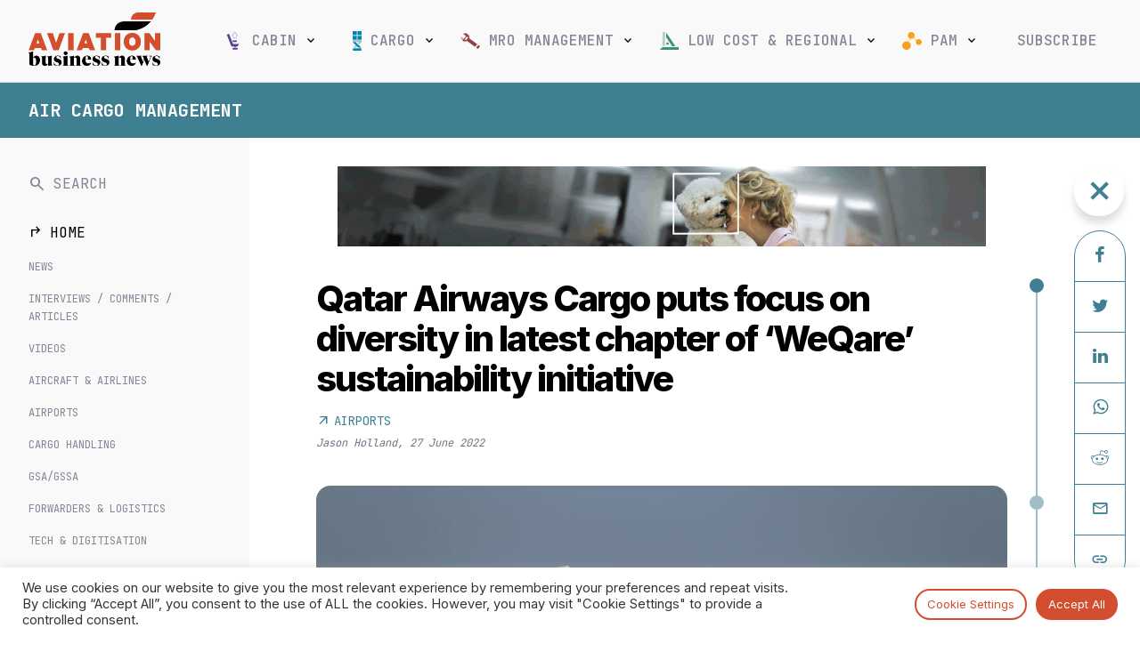

--- FILE ---
content_type: text/html; charset=UTF-8
request_url: https://www.aviationbusinessnews.com/cargo/latest-news-cargo/qatar-airways-cargo-puts-focus-on-diversity-in-latest-chapter-of-weqare-sustainability-initiative/
body_size: 25246
content:
<!DOCTYPE html><html lang="en-GB"><head><meta charset="UTF-8"><meta http-equiv="X-UA-Compatible" content="IE=edge, chrome=1"><meta name="viewport" content="width=device-width, initial-scale=1, maximum-scale=4"><meta name="mobile-web-app-capable" content="yes"><meta name="apple-mobile-web-app-capable" content="yes"><meta name="apple-mobile-web-app-title" content="Aviation Business News - Latest global aviation news and industry insight"><link rel="profile" href="https://gmpg.org/xfn/11"><link rel="pingback" href="https://www.aviationbusinessnews.com/xmlrpc.php"><link rel="preconnect" href="https://fonts.googleapis.com"><link rel="preconnect" href="https://fonts.gstatic.com" crossorigin><link href="https://fonts.googleapis.com/css2?family=Inter:wght@400;500;600;700;800&family=JetBrains+Mono:wght@300;400;500;700&display=swap" rel="stylesheet"><link rel="stylesheet" href="https://fonts.googleapis.com/css2?family=Material+Symbols+Outlined:opsz,wght,FILL,GRAD@24,400,0,0" /><meta name="msapplication-TileColor" content="#c95327"><meta name="msapplication-TileImage" content="/mstile-144x144.png"><meta name="theme-color" content="#ffffff"><link rel="alternate" type="application/rss+xml" title="Aviation Business News RSS Feed" href="https://www.aviationbusinessnews.com/feed/" /><meta name='robots' content='index, follow, max-image-preview:large, max-snippet:-1, max-video-preview:-1' /><title>Qatar Airways Cargo puts focus on diversity in latest chapter of ‘WeQare’ sustainability initiative - Aviation Business News</title><meta name="description" content="Chapter 4 of the initiative is “dedicated to the 2,873 diverse individuals who are the face and heart of the airline, and the main reason for its success”" /><link rel="canonical" href="https://www.aviationbusinessnews.com/cargo/qatar-airways-cargo-puts-focus-on-diversity-in-latest-chapter-of-weqare-sustainability-initiative/" /><meta property="og:locale" content="en_GB" /><meta property="og:type" content="article" /><meta property="og:title" content="Qatar Airways Cargo puts focus on diversity in latest chapter of ‘WeQare’ sustainability initiative - Aviation Business News" /><meta property="og:description" content="Chapter 4 of the initiative is “dedicated to the 2,873 diverse individuals who are the face and heart of the airline, and the main reason for its success”" /><meta property="og:url" content="https://www.aviationbusinessnews.com/cargo/qatar-airways-cargo-puts-focus-on-diversity-in-latest-chapter-of-weqare-sustainability-initiative/" /><meta property="og:site_name" content="Aviation Business News" /><meta property="article:published_time" content="2022-06-27T08:25:52+00:00" /><meta property="article:modified_time" content="2023-08-07T14:00:44+00:00" /><meta property="og:image" content="https://www.aviationbusinessnews.com/resources/uploads/2021/02/Qatar-Airways-Cargo_-scaled.jpg" /><meta property="og:image:width" content="2560" /><meta property="og:image:height" content="1707" /><meta property="og:image:type" content="image/jpeg" /><meta name="author" content="Jason Holland" /><meta name="twitter:card" content="summary_large_image" /><meta name="twitter:label1" content="Written by" /><meta name="twitter:data1" content="Jason Holland" /><meta name="twitter:label2" content="Estimated reading time" /><meta name="twitter:data2" content="1 minute" /> <script type="application/ld+json" class="yoast-schema-graph">{"@context":"https://schema.org","@graph":[{"@type":["Article","NewsArticle"],"@id":"https://www.aviationbusinessnews.com/cargo/qatar-airways-cargo-puts-focus-on-diversity-in-latest-chapter-of-weqare-sustainability-initiative/#article","isPartOf":{"@id":"https://www.aviationbusinessnews.com/cargo/qatar-airways-cargo-puts-focus-on-diversity-in-latest-chapter-of-weqare-sustainability-initiative/"},"author":{"name":"Jason Holland","@id":"https://www.aviationbusinessnews.com/#/schema/person/2c7b260a1d3cd76ee6fa835ba5209588"},"headline":"Qatar Airways Cargo puts focus on diversity in latest chapter of ‘WeQare’ sustainability initiative","datePublished":"2022-06-27T08:25:52+00:00","dateModified":"2023-08-07T14:00:44+00:00","mainEntityOfPage":{"@id":"https://www.aviationbusinessnews.com/cargo/qatar-airways-cargo-puts-focus-on-diversity-in-latest-chapter-of-weqare-sustainability-initiative/"},"wordCount":289,"publisher":{"@id":"https://www.aviationbusinessnews.com/#organization"},"image":{"@id":"https://www.aviationbusinessnews.com/cargo/qatar-airways-cargo-puts-focus-on-diversity-in-latest-chapter-of-weqare-sustainability-initiative/#primaryimage"},"thumbnailUrl":"https://www.aviationbusinessnews.com/resources/uploads/2021/02/Qatar-Airways-Cargo_-scaled.jpg","articleSection":["Airports","Cargo","Cargo News","Sustainability"],"inLanguage":"en-GB","copyrightYear":"2022","copyrightHolder":{"@id":"https://www.aviationbusinessnews.com/#organization"}},{"@type":"WebPage","@id":"https://www.aviationbusinessnews.com/cargo/qatar-airways-cargo-puts-focus-on-diversity-in-latest-chapter-of-weqare-sustainability-initiative/","url":"https://www.aviationbusinessnews.com/cargo/qatar-airways-cargo-puts-focus-on-diversity-in-latest-chapter-of-weqare-sustainability-initiative/","name":"Qatar Airways Cargo puts focus on diversity in latest chapter of ‘WeQare’ sustainability initiative - Aviation Business News","isPartOf":{"@id":"https://www.aviationbusinessnews.com/#website"},"primaryImageOfPage":{"@id":"https://www.aviationbusinessnews.com/cargo/qatar-airways-cargo-puts-focus-on-diversity-in-latest-chapter-of-weqare-sustainability-initiative/#primaryimage"},"image":{"@id":"https://www.aviationbusinessnews.com/cargo/qatar-airways-cargo-puts-focus-on-diversity-in-latest-chapter-of-weqare-sustainability-initiative/#primaryimage"},"thumbnailUrl":"https://www.aviationbusinessnews.com/resources/uploads/2021/02/Qatar-Airways-Cargo_-scaled.jpg","datePublished":"2022-06-27T08:25:52+00:00","dateModified":"2023-08-07T14:00:44+00:00","description":"Chapter 4 of the initiative is “dedicated to the 2,873 diverse individuals who are the face and heart of the airline, and the main reason for its success”","breadcrumb":{"@id":"https://www.aviationbusinessnews.com/cargo/qatar-airways-cargo-puts-focus-on-diversity-in-latest-chapter-of-weqare-sustainability-initiative/#breadcrumb"},"inLanguage":"en-GB","potentialAction":[{"@type":"ReadAction","target":["https://www.aviationbusinessnews.com/cargo/qatar-airways-cargo-puts-focus-on-diversity-in-latest-chapter-of-weqare-sustainability-initiative/"]}]},{"@type":"ImageObject","inLanguage":"en-GB","@id":"https://www.aviationbusinessnews.com/cargo/qatar-airways-cargo-puts-focus-on-diversity-in-latest-chapter-of-weqare-sustainability-initiative/#primaryimage","url":"https://www.aviationbusinessnews.com/resources/uploads/2021/02/Qatar-Airways-Cargo_-scaled.jpg","contentUrl":"https://www.aviationbusinessnews.com/resources/uploads/2021/02/Qatar-Airways-Cargo_-scaled.jpg","width":2560,"height":1707,"caption":"Qatar Airways Validaide"},{"@type":"BreadcrumbList","@id":"https://www.aviationbusinessnews.com/cargo/qatar-airways-cargo-puts-focus-on-diversity-in-latest-chapter-of-weqare-sustainability-initiative/#breadcrumb","itemListElement":[{"@type":"ListItem","position":1,"name":"Home","item":"https://www.aviationbusinessnews.com/"},{"@type":"ListItem","position":2,"name":"Qatar Airways Cargo puts focus on diversity in latest chapter of ‘WeQare’ sustainability initiative"}]},{"@type":"WebSite","@id":"https://www.aviationbusinessnews.com/#website","url":"https://www.aviationbusinessnews.com/","name":"Aviation Business News","description":"Latest global aviation news and industry insight","publisher":{"@id":"https://www.aviationbusinessnews.com/#organization"},"potentialAction":[{"@type":"SearchAction","target":{"@type":"EntryPoint","urlTemplate":"https://www.aviationbusinessnews.com/?s={search_term_string}"},"query-input":{"@type":"PropertyValueSpecification","valueRequired":true,"valueName":"search_term_string"}}],"inLanguage":"en-GB"},{"@type":"Organization","@id":"https://www.aviationbusinessnews.com/#organization","name":"Aviation Business News","url":"https://www.aviationbusinessnews.com/","logo":{"@type":"ImageObject","inLanguage":"en-GB","@id":"https://www.aviationbusinessnews.com/#/schema/logo/image/","url":"https://www.aviationbusinessnews.com/resources/uploads/2020/01/Aviation-Business-News-Logo-header.png","contentUrl":"https://www.aviationbusinessnews.com/resources/uploads/2020/01/Aviation-Business-News-Logo-header.png","width":1105,"height":355,"caption":"Aviation Business News"},"image":{"@id":"https://www.aviationbusinessnews.com/#/schema/logo/image/"}},{"@type":"Person","@id":"https://www.aviationbusinessnews.com/#/schema/person/2c7b260a1d3cd76ee6fa835ba5209588","name":"Jason Holland","image":{"@type":"ImageObject","inLanguage":"en-GB","@id":"https://www.aviationbusinessnews.com/#/schema/person/image/","url":"https://www.aviationbusinessnews.com/resources/uploads/2020/10/jason-Holland-Avatar-96x96.jpg","contentUrl":"https://www.aviationbusinessnews.com/resources/uploads/2020/10/jason-Holland-Avatar-96x96.jpg","caption":"Jason Holland"},"description":"Jason has written for and edited titles in the commercial aviation, leisure and travel retail industries, including a leading aircraft manufacturing, technology and MRO magazine.","url":"https://www.aviationbusinessnews.com/author/jasonholland/"}]}</script> <link rel="alternate" title="oEmbed (JSON)" type="application/json+oembed" href="https://www.aviationbusinessnews.com/wp-json/oembed/1.0/embed?url=https%3A%2F%2Fwww.aviationbusinessnews.com%2Fcargo%2Fcargo-news%2Fqatar-airways-cargo-puts-focus-on-diversity-in-latest-chapter-of-weqare-sustainability-initiative%2F" /><link rel="alternate" title="oEmbed (XML)" type="text/xml+oembed" href="https://www.aviationbusinessnews.com/wp-json/oembed/1.0/embed?url=https%3A%2F%2Fwww.aviationbusinessnews.com%2Fcargo%2Fcargo-news%2Fqatar-airways-cargo-puts-focus-on-diversity-in-latest-chapter-of-weqare-sustainability-initiative%2F&#038;format=xml" />
<script id="abnde-ready" type="dbf0457b2e3f16934bfbe269-text/javascript">window.advanced_ads_ready=function(e,a){a=a||"complete";var d=function(e){return"interactive"===a?"loading"!==e:"complete"===e};d(document.readyState)?e():document.addEventListener("readystatechange",(function(a){d(a.target.readyState)&&e()}),{once:"interactive"===a})},window.advanced_ads_ready_queue=window.advanced_ads_ready_queue||[];</script> <style id='wp-img-auto-sizes-contain-inline-css' type='text/css'>img:is([sizes=auto i],[sizes^="auto," i]){contain-intrinsic-size:3000px 1500px}
/*# sourceURL=wp-img-auto-sizes-contain-inline-css */</style><link data-optimized="2" rel="stylesheet" href="https://www.aviationbusinessnews.com/resources/litespeed/css/59b0a7b92bdb922892b7d0b0988bcfe4.css?ver=c4e96" /><style id='global-styles-inline-css' type='text/css'>:root{--wp--preset--aspect-ratio--square: 1;--wp--preset--aspect-ratio--4-3: 4/3;--wp--preset--aspect-ratio--3-4: 3/4;--wp--preset--aspect-ratio--3-2: 3/2;--wp--preset--aspect-ratio--2-3: 2/3;--wp--preset--aspect-ratio--16-9: 16/9;--wp--preset--aspect-ratio--9-16: 9/16;--wp--preset--color--black: #000000;--wp--preset--color--cyan-bluish-gray: #abb8c3;--wp--preset--color--white: #ffffff;--wp--preset--color--pale-pink: #f78da7;--wp--preset--color--vivid-red: #cf2e2e;--wp--preset--color--luminous-vivid-orange: #ff6900;--wp--preset--color--luminous-vivid-amber: #fcb900;--wp--preset--color--light-green-cyan: #7bdcb5;--wp--preset--color--vivid-green-cyan: #00d084;--wp--preset--color--pale-cyan-blue: #8ed1fc;--wp--preset--color--vivid-cyan-blue: #0693e3;--wp--preset--color--vivid-purple: #9b51e0;--wp--preset--gradient--vivid-cyan-blue-to-vivid-purple: linear-gradient(135deg,rgb(6,147,227) 0%,rgb(155,81,224) 100%);--wp--preset--gradient--light-green-cyan-to-vivid-green-cyan: linear-gradient(135deg,rgb(122,220,180) 0%,rgb(0,208,130) 100%);--wp--preset--gradient--luminous-vivid-amber-to-luminous-vivid-orange: linear-gradient(135deg,rgb(252,185,0) 0%,rgb(255,105,0) 100%);--wp--preset--gradient--luminous-vivid-orange-to-vivid-red: linear-gradient(135deg,rgb(255,105,0) 0%,rgb(207,46,46) 100%);--wp--preset--gradient--very-light-gray-to-cyan-bluish-gray: linear-gradient(135deg,rgb(238,238,238) 0%,rgb(169,184,195) 100%);--wp--preset--gradient--cool-to-warm-spectrum: linear-gradient(135deg,rgb(74,234,220) 0%,rgb(151,120,209) 20%,rgb(207,42,186) 40%,rgb(238,44,130) 60%,rgb(251,105,98) 80%,rgb(254,248,76) 100%);--wp--preset--gradient--blush-light-purple: linear-gradient(135deg,rgb(255,206,236) 0%,rgb(152,150,240) 100%);--wp--preset--gradient--blush-bordeaux: linear-gradient(135deg,rgb(254,205,165) 0%,rgb(254,45,45) 50%,rgb(107,0,62) 100%);--wp--preset--gradient--luminous-dusk: linear-gradient(135deg,rgb(255,203,112) 0%,rgb(199,81,192) 50%,rgb(65,88,208) 100%);--wp--preset--gradient--pale-ocean: linear-gradient(135deg,rgb(255,245,203) 0%,rgb(182,227,212) 50%,rgb(51,167,181) 100%);--wp--preset--gradient--electric-grass: linear-gradient(135deg,rgb(202,248,128) 0%,rgb(113,206,126) 100%);--wp--preset--gradient--midnight: linear-gradient(135deg,rgb(2,3,129) 0%,rgb(40,116,252) 100%);--wp--preset--font-size--small: 13px;--wp--preset--font-size--medium: 20px;--wp--preset--font-size--large: 36px;--wp--preset--font-size--x-large: 42px;--wp--preset--spacing--20: 0.44rem;--wp--preset--spacing--30: 0.67rem;--wp--preset--spacing--40: 1rem;--wp--preset--spacing--50: 1.5rem;--wp--preset--spacing--60: 2.25rem;--wp--preset--spacing--70: 3.38rem;--wp--preset--spacing--80: 5.06rem;--wp--preset--shadow--natural: 6px 6px 9px rgba(0, 0, 0, 0.2);--wp--preset--shadow--deep: 12px 12px 50px rgba(0, 0, 0, 0.4);--wp--preset--shadow--sharp: 6px 6px 0px rgba(0, 0, 0, 0.2);--wp--preset--shadow--outlined: 6px 6px 0px -3px rgb(255, 255, 255), 6px 6px rgb(0, 0, 0);--wp--preset--shadow--crisp: 6px 6px 0px rgb(0, 0, 0);}:where(.is-layout-flex){gap: 0.5em;}:where(.is-layout-grid){gap: 0.5em;}body .is-layout-flex{display: flex;}.is-layout-flex{flex-wrap: wrap;align-items: center;}.is-layout-flex > :is(*, div){margin: 0;}body .is-layout-grid{display: grid;}.is-layout-grid > :is(*, div){margin: 0;}:where(.wp-block-columns.is-layout-flex){gap: 2em;}:where(.wp-block-columns.is-layout-grid){gap: 2em;}:where(.wp-block-post-template.is-layout-flex){gap: 1.25em;}:where(.wp-block-post-template.is-layout-grid){gap: 1.25em;}.has-black-color{color: var(--wp--preset--color--black) !important;}.has-cyan-bluish-gray-color{color: var(--wp--preset--color--cyan-bluish-gray) !important;}.has-white-color{color: var(--wp--preset--color--white) !important;}.has-pale-pink-color{color: var(--wp--preset--color--pale-pink) !important;}.has-vivid-red-color{color: var(--wp--preset--color--vivid-red) !important;}.has-luminous-vivid-orange-color{color: var(--wp--preset--color--luminous-vivid-orange) !important;}.has-luminous-vivid-amber-color{color: var(--wp--preset--color--luminous-vivid-amber) !important;}.has-light-green-cyan-color{color: var(--wp--preset--color--light-green-cyan) !important;}.has-vivid-green-cyan-color{color: var(--wp--preset--color--vivid-green-cyan) !important;}.has-pale-cyan-blue-color{color: var(--wp--preset--color--pale-cyan-blue) !important;}.has-vivid-cyan-blue-color{color: var(--wp--preset--color--vivid-cyan-blue) !important;}.has-vivid-purple-color{color: var(--wp--preset--color--vivid-purple) !important;}.has-black-background-color{background-color: var(--wp--preset--color--black) !important;}.has-cyan-bluish-gray-background-color{background-color: var(--wp--preset--color--cyan-bluish-gray) !important;}.has-white-background-color{background-color: var(--wp--preset--color--white) !important;}.has-pale-pink-background-color{background-color: var(--wp--preset--color--pale-pink) !important;}.has-vivid-red-background-color{background-color: var(--wp--preset--color--vivid-red) !important;}.has-luminous-vivid-orange-background-color{background-color: var(--wp--preset--color--luminous-vivid-orange) !important;}.has-luminous-vivid-amber-background-color{background-color: var(--wp--preset--color--luminous-vivid-amber) !important;}.has-light-green-cyan-background-color{background-color: var(--wp--preset--color--light-green-cyan) !important;}.has-vivid-green-cyan-background-color{background-color: var(--wp--preset--color--vivid-green-cyan) !important;}.has-pale-cyan-blue-background-color{background-color: var(--wp--preset--color--pale-cyan-blue) !important;}.has-vivid-cyan-blue-background-color{background-color: var(--wp--preset--color--vivid-cyan-blue) !important;}.has-vivid-purple-background-color{background-color: var(--wp--preset--color--vivid-purple) !important;}.has-black-border-color{border-color: var(--wp--preset--color--black) !important;}.has-cyan-bluish-gray-border-color{border-color: var(--wp--preset--color--cyan-bluish-gray) !important;}.has-white-border-color{border-color: var(--wp--preset--color--white) !important;}.has-pale-pink-border-color{border-color: var(--wp--preset--color--pale-pink) !important;}.has-vivid-red-border-color{border-color: var(--wp--preset--color--vivid-red) !important;}.has-luminous-vivid-orange-border-color{border-color: var(--wp--preset--color--luminous-vivid-orange) !important;}.has-luminous-vivid-amber-border-color{border-color: var(--wp--preset--color--luminous-vivid-amber) !important;}.has-light-green-cyan-border-color{border-color: var(--wp--preset--color--light-green-cyan) !important;}.has-vivid-green-cyan-border-color{border-color: var(--wp--preset--color--vivid-green-cyan) !important;}.has-pale-cyan-blue-border-color{border-color: var(--wp--preset--color--pale-cyan-blue) !important;}.has-vivid-cyan-blue-border-color{border-color: var(--wp--preset--color--vivid-cyan-blue) !important;}.has-vivid-purple-border-color{border-color: var(--wp--preset--color--vivid-purple) !important;}.has-vivid-cyan-blue-to-vivid-purple-gradient-background{background: var(--wp--preset--gradient--vivid-cyan-blue-to-vivid-purple) !important;}.has-light-green-cyan-to-vivid-green-cyan-gradient-background{background: var(--wp--preset--gradient--light-green-cyan-to-vivid-green-cyan) !important;}.has-luminous-vivid-amber-to-luminous-vivid-orange-gradient-background{background: var(--wp--preset--gradient--luminous-vivid-amber-to-luminous-vivid-orange) !important;}.has-luminous-vivid-orange-to-vivid-red-gradient-background{background: var(--wp--preset--gradient--luminous-vivid-orange-to-vivid-red) !important;}.has-very-light-gray-to-cyan-bluish-gray-gradient-background{background: var(--wp--preset--gradient--very-light-gray-to-cyan-bluish-gray) !important;}.has-cool-to-warm-spectrum-gradient-background{background: var(--wp--preset--gradient--cool-to-warm-spectrum) !important;}.has-blush-light-purple-gradient-background{background: var(--wp--preset--gradient--blush-light-purple) !important;}.has-blush-bordeaux-gradient-background{background: var(--wp--preset--gradient--blush-bordeaux) !important;}.has-luminous-dusk-gradient-background{background: var(--wp--preset--gradient--luminous-dusk) !important;}.has-pale-ocean-gradient-background{background: var(--wp--preset--gradient--pale-ocean) !important;}.has-electric-grass-gradient-background{background: var(--wp--preset--gradient--electric-grass) !important;}.has-midnight-gradient-background{background: var(--wp--preset--gradient--midnight) !important;}.has-small-font-size{font-size: var(--wp--preset--font-size--small) !important;}.has-medium-font-size{font-size: var(--wp--preset--font-size--medium) !important;}.has-large-font-size{font-size: var(--wp--preset--font-size--large) !important;}.has-x-large-font-size{font-size: var(--wp--preset--font-size--x-large) !important;}
/*# sourceURL=global-styles-inline-css */</style><style id='classic-theme-styles-inline-css' type='text/css'>/*! This file is auto-generated */
.wp-block-button__link{color:#fff;background-color:#32373c;border-radius:9999px;box-shadow:none;text-decoration:none;padding:calc(.667em + 2px) calc(1.333em + 2px);font-size:1.125em}.wp-block-file__button{background:#32373c;color:#fff;text-decoration:none}
/*# sourceURL=/wp-includes/css/classic-themes.min.css */</style><style id='cq-theme-style-inline-css' type='text/css'>body { --category-colour: #3e7f92; --category-colour-75: rgba(62, 127, 146, 0.75); --category-colour-50: rgba(62, 127, 146, 0.5);  --category-colour-25: rgba(62, 127, 146, 0.25);  --colour-abncast: rgba(255, 235, 113, 1); --colour-aircraft-mro-management: rgba(255, 235, 113, 1); --colour-attended-events-2025: rgba(130, 36, 227, 1); --colour-best-places-to-work-in-aviation: rgba(211, 78, 46, 1); --colour-big-interviews: rgba(211, 78, 46, 1); --colour-cabin: rgba(90, 63, 146, 1); --colour-cargo: rgba(62, 127, 146, 1); --colour-company-profiles: rgba(211, 78, 46, 1); --colour-engines_apus: rgba(255, 235, 113, 1); --colour-green-sky: rgba(255, 235, 113, 1); --colour-gsa-gssa: rgba(255, 235, 113, 1); --colour-in-depth: rgba(211, 78, 46, 1); --colour-industry-news: rgba(255, 235, 113, 1); --colour-mro-interviews-comments-articles: rgba(255, 235, 113, 1); --colour-low-cost: rgba(64, 146, 116, 1); --colour-mro: rgba(146, 63, 63, 1); --colour-on-stage: rgba(255, 235, 113, 1); --colour-passenger-freighter-conversions: rgba(255, 235, 113, 1); --colour-people-workplaces: rgba(211, 78, 46, 1); --colour-picture-gallery: rgba(255, 235, 113, 1); --colour-pam: rgba(255, 235, 113, 1); --colour-sustainability: rgba(211, 78, 46, 1); --colour-it: rgba(255, 235, 113, 1); --colour-tech: rgba(255, 235, 113, 1); --colour-tech-digitisation: rgba(211, 78, 46, 1); --colour-training-development: rgba(255, 235, 113, 1); --colour-trending: rgba(255, 235, 113, 1); --colour-videos-cargo: rgba(255, 235, 113, 1); --colour-videos-mro: rgba(255, 235, 113, 1);}
/*# sourceURL=cq-theme-style-inline-css */</style> <script type="dbf0457b2e3f16934bfbe269-text/javascript" src="https://www.aviationbusinessnews.com/wp-includes/js/jquery/jquery.min.js?ver=3.7.1" id="jquery-core-js"></script> <script type="dbf0457b2e3f16934bfbe269-text/javascript" id="cookie-law-info-js-extra">/*  */
var Cli_Data = {"nn_cookie_ids":["f24_personId","f24_autoId","_gat_gtag_UA_45673473_6","_gid","_ga"],"cookielist":[],"non_necessary_cookies":[],"ccpaEnabled":"","ccpaRegionBased":"","ccpaBarEnabled":"","strictlyEnabled":["necessary","obligatoire"],"ccpaType":"gdpr","js_blocking":"1","custom_integration":"","triggerDomRefresh":"","secure_cookies":""};
var cli_cookiebar_settings = {"animate_speed_hide":"500","animate_speed_show":"500","background":"#FFF","border":"#b1a6a6c2","border_on":"","button_1_button_colour":"#61a229","button_1_button_hover":"#4e8221","button_1_link_colour":"#fff","button_1_as_button":"1","button_1_new_win":"","button_2_button_colour":"#333","button_2_button_hover":"#292929","button_2_link_colour":"#444","button_2_as_button":"","button_2_hidebar":"","button_3_button_colour":"#dedfe0","button_3_button_hover":"#b2b2b3","button_3_link_colour":"#333333","button_3_as_button":"1","button_3_new_win":"","button_4_button_colour":"#dedfe0","button_4_button_hover":"#b2b2b3","button_4_link_colour":"#333333","button_4_as_button":"1","button_7_button_colour":"#5892a0","button_7_button_hover":"#467580","button_7_link_colour":"#fff","button_7_as_button":"1","button_7_new_win":"","font_family":"inherit","header_fix":"","notify_animate_hide":"1","notify_animate_show":"","notify_div_id":"#cookie-law-info-bar","notify_position_horizontal":"right","notify_position_vertical":"bottom","scroll_close":"","scroll_close_reload":"","accept_close_reload":"","reject_close_reload":"","showagain_tab":"","showagain_background":"#fff","showagain_border":"#000","showagain_div_id":"#cookie-law-info-again","showagain_x_position":"100px","text":"#333333","show_once_yn":"","show_once":"10000","logging_on":"","as_popup":"","popup_overlay":"1","bar_heading_text":"","cookie_bar_as":"banner","popup_showagain_position":"bottom-right","widget_position":"left"};
var log_object = {"ajax_url":"https://www.aviationbusinessnews.com/wp-admin/admin-ajax.php"};
//# sourceURL=cookie-law-info-js-extra
/*  */</script> <script type="dbf0457b2e3f16934bfbe269-text/javascript" id="advanced-ads-advanced-js-js-extra">/*  */
var advads_options = {"blog_id":"1","privacy":{"enabled":false,"state":"not_needed"}};
//# sourceURL=advanced-ads-advanced-js-js-extra
/*  */</script> <link rel="https://api.w.org/" href="https://www.aviationbusinessnews.com/wp-json/" /><link rel="alternate" title="JSON" type="application/json" href="https://www.aviationbusinessnews.com/wp-json/wp/v2/posts/160637" /><style type="text/css">div[id^="wpcf7-f168154-p"] button.cf7mls_next {   }div[id^="wpcf7-f168154-p"] button.cf7mls_back {   }div[id^="wpcf7-f12416-p"] button.cf7mls_next {   }div[id^="wpcf7-f12416-p"] button.cf7mls_back {   }div[id^="wpcf7-f5142-p"] button.cf7mls_next {   }div[id^="wpcf7-f5142-p"] button.cf7mls_back {   }div[id^="wpcf7-f48-p"] button.cf7mls_next {   }div[id^="wpcf7-f48-p"] button.cf7mls_back {   }</style><script type="dbf0457b2e3f16934bfbe269-text/javascript">advads_items = { conditions: {}, display_callbacks: {}, display_effect_callbacks: {}, hide_callbacks: {}, backgrounds: {}, effect_durations: {}, close_functions: {}, showed: [] };</script><style type="text/css" id="abnde-layer-custom-css"></style><script type="dbf0457b2e3f16934bfbe269-text/javascript">var advadsCfpQueue = [];
		var advadsCfpAd = function( adID ){
			if ( 'undefined' == typeof advadsProCfp ) { advadsCfpQueue.push( adID ) } else { advadsProCfp.addElement( adID ) }
		};</script> <meta name="onesignal" content="wordpress-plugin"/> <script type="dbf0457b2e3f16934bfbe269-text/javascript">window.OneSignal = window.OneSignal || [];

      OneSignal.push( function() {
        OneSignal.SERVICE_WORKER_UPDATER_PATH = 'OneSignalSDKUpdaterWorker.js';
                      OneSignal.SERVICE_WORKER_PATH = 'OneSignalSDKWorker.js';
                      OneSignal.SERVICE_WORKER_PARAM = { scope: '/resources/plugins/onesignal-free-web-push-notifications/sdk_files/push/onesignal/' };
        OneSignal.setDefaultNotificationUrl("https://www.aviationbusinessnews.com");
        var oneSignal_options = {};
        window._oneSignalInitOptions = oneSignal_options;

        oneSignal_options['wordpress'] = true;
oneSignal_options['appId'] = '718a4ea7-6da9-4004-8d9b-c67abee890b6';
oneSignal_options['allowLocalhostAsSecureOrigin'] = true;
oneSignal_options['welcomeNotification'] = { };
oneSignal_options['welcomeNotification']['title'] = "Aviation Business News";
oneSignal_options['welcomeNotification']['message'] = "Thanks for subscribing!";
oneSignal_options['welcomeNotification']['url'] = "https://www.aviationbusinessnews.com/";
oneSignal_options['path'] = "https://www.aviationbusinessnews.com/resources/plugins/onesignal-free-web-push-notifications/sdk_files/";
oneSignal_options['safari_web_id'] = "web.onesignal.auto.32551e0e-3454-416e-9258-23f2fe99c3c8";
oneSignal_options['promptOptions'] = { };
oneSignal_options['promptOptions']['actionMessage'] = "We'd like to show you notifications on the latest news and updates.";
oneSignal_options['promptOptions']['acceptButtonText'] = "ALLOW";
oneSignal_options['promptOptions']['cancelButtonText'] = "NO THANKS";
oneSignal_options['promptOptions']['autoAcceptTitle'] = "Click Allow";
          /* OneSignal: Using custom SDK initialization. */
                });

      function documentInitOneSignal() {
        var oneSignal_elements = document.getElementsByClassName("OneSignal-prompt");

        var oneSignalLinkClickHandler = function(event) { OneSignal.push(['registerForPushNotifications']); event.preventDefault(); };        for(var i = 0; i < oneSignal_elements.length; i++)
          oneSignal_elements[i].addEventListener('click', oneSignalLinkClickHandler, false);
      }

      if (document.readyState === 'complete') {
           documentInitOneSignal();
      }
      else {
           window.addEventListener("load", function(event){
               documentInitOneSignal();
          });
      }</script> <script type="dbf0457b2e3f16934bfbe269-text/javascript">if ( typeof advadsGATracking === 'undefined' ) {
				window.advadsGATracking = {
					delayedAds: {},
					deferedAds: {}
				};
			}</script> <link rel="icon" href="https://www.aviationbusinessnews.com/resources/uploads/2023/07/cropped-cropped-ABN-Favicon-32x32.png" sizes="32x32" /><link rel="icon" href="https://www.aviationbusinessnews.com/resources/uploads/2023/07/cropped-cropped-ABN-Favicon-192x192.png" sizes="192x192" /><link rel="apple-touch-icon" href="https://www.aviationbusinessnews.com/resources/uploads/2023/07/cropped-cropped-ABN-Favicon-180x180.png" /><meta name="msapplication-TileImage" content="https://www.aviationbusinessnews.com/resources/uploads/2023/07/cropped-cropped-ABN-Favicon-270x270.png" /> <script type="dbf0457b2e3f16934bfbe269-text/javascript">window.dataLayer = window.dataLayer || [];
        window.dataLayer.push({
            'content_group': "Cargo",
            'send_to': 'G-LL7ZJF7WXP'
        });</script>  <script type="dbf0457b2e3f16934bfbe269-text/javascript">(function(w,d,s,l,i){w[l]=w[l]||[];w[l].push({'gtm.start':
        new Date().getTime(),event:'gtm.js'});var f=d.getElementsByTagName(s)[0],
        j=d.createElement(s),dl=l!='dataLayer'?'&l='+l:'';j.async=true;j.src=
        'https://www.googletagmanager.com/gtm.js?id='+i+dl;f.parentNode.insertBefore(j,f);
        })(window,document,'script','dataLayer','GTM-P9VKV792');</script> 
 <script type="dbf0457b2e3f16934bfbe269-text/javascript">(function (f, o, r, c, e, _2, _4) {
                f.Force24Object = e, f[e] = f[e] || function () {
                    f[e].q = f[e].q || [], f[e].q.push(arguments)
                }, f[e].l = 1 * new Date, _2 = o.createElement(r),
                _4 = o.getElementsByTagName(r)[0], _2.async = !0, _2.src = c, _4.parentNode.insertBefore(_2, _4)
            })(window, document, "script", "https://static.websites.data-crypt.com/scripts/activity/v3/inject-v3.min.js", "f24");

            f24('config', 'set_tracking_id', 'ba8bd337-5756-43b4-bfc4-fb3e2175871b');
            f24('config', 'set_client_id', 'b4a86e24-f1e5-4ea0-94a2-01622c62a0cd');</script>  <script type="dbf0457b2e3f16934bfbe269-text/javascript">window.OneSignal = window.OneSignal || [];
            window.OneSignal.push(function() {
            OneSignal.SERVICE_WORKER_UPDATER_PATH = "OneSignalSDKUpdaterWorker.js";
            OneSignal.SERVICE_WORKER_PATH = "OneSignalSDKWorker.js";
            OneSignal.SERVICE_WORKER_PARAM = { scope: '/' };
            delete window._oneSignalInitOptions.path
            window.OneSignal.init(window._oneSignalInitOptions);
          });</script> <script type="dbf0457b2e3f16934bfbe269-text/javascript">var _paq = window._paq = window._paq || [];
          _paq.push(['trackPageView']);
          _paq.push(['enableLinkTracking']);
          (function() {
            var u="https://berrythompson.innocraft.cloud/";
            _paq.push(['setTrackerUrl', u+'matomo.php']);
            _paq.push(['setSiteId', '20']);
            var d=document, g=d.createElement('script'), s=d.getElementsByTagName('script')[0];
            g.async=true; g.src=u+'matomo.js'; s.parentNode.insertBefore(g,s);
          })();</script> <noscript><p><img src="https://berrythompson.innocraft.cloud/matomo.php?idsite=20&amp;rec=1" style="border:0;" alt="" /></p></noscript><style type="text/css" id="wp-custom-css">.abnde-article-top-banners,
.abnde-article-content-placement,
.abnde-leaderboard-whole-site,
.abnde-article-footer-placement {
	height: auto;
	min-height: 94px;
}

.abnde-takeover-left .GoogleCreativeContainerClass a > img {
	margin-left: auto;
}
.airbus-0425 ins.dcmads,
.airbus-0425 ins.dcmads iframe {
	height: 1200px !important;
}

.airbus-top-0425 ins.dcmads > div > div {
	width: 100% !important;
	overflow: hidden;
	padding-top: 14.65%;
	height: 0 !important;
}

.airbus-top-0425 ins.dcmads > div {
	width: 100% !important;
}

.airbus-top-0425 ins.dcmads > div > div > iframe {
	position: absolute;
	top: 0;
	left: 0;
	right: 0;
	bottom: 0;
	width: 100%;
	height: 100%;
}

.takeover-panel iframe {
  height: 100% !important;
}</style><noscript><style>.wpb_animate_when_almost_visible { opacity: 1; }</style></noscript></head><body class="wp-singular post-template-default single single-post postid-160637 single-format-standard wp-custom-logo wp-theme-abn-2021 page-qatar-airways-cargo-puts-focus-on-diversity-in-latest-chapter-of-weqare-sustainability-initiative type-post group-blog wpb-js-composer js-comp-ver-6.7.0 vc_responsive aa-prefix-abnde-">
<noscript><iframe data-lazyloaded="1" src="about:blank" data-src="https://www.googletagmanager.com/ns.html?id=GTM-P9VKV792"
height="0" width="0" style="display:none;visibility:hidden"></iframe><noscript><iframe src="https://www.googletagmanager.com/ns.html?id=GTM-P9VKV792"
height="0" width="0" style="display:none;visibility:hidden"></iframe></noscript></noscript><div id="page" class="hfeed site"><div id="top-ad-area" class="banner-ad top-ad-area"></div><a class="skip-link screen-reader-text sr-only" href="#content">
Skip to content  </a><nav id="main-navbar" class="navbar navbar-light master-header" itemscope="itemscope" itemtype="http://schema.org/SiteNavigationElement"><div class="header-row"><div class="menu-toggle d-lg-none">
<button class="navbar-toggle collapsed mobile-menu-toggle" type="button" data-toggle="" data-target=".exMobCollapsingNavbar">
<span class="sr-only">Toggle navigation</span>
<span class="material-symbols-outlined">menu</span>
</button></div><div class="brand-logo">
<a class="navbar-brand" href="https://www.aviationbusinessnews.com/" title="Aviation Business News" rel="home">
<img width="1112" height="450" src="https://www.aviationbusinessnews.com/resources/uploads/2023/07/aviation-business-news-logo-2023-1.png" class="attachment-full size-full" alt="" data-no-lazy="1" decoding="async" fetchpriority="high" srcset="https://www.aviationbusinessnews.com/resources/uploads/2023/07/aviation-business-news-logo-2023-1.png 1112w, https://www.aviationbusinessnews.com/resources/uploads/2023/07/aviation-business-news-logo-2023-1-300x121.png 300w, https://www.aviationbusinessnews.com/resources/uploads/2023/07/aviation-business-news-logo-2023-1-1024x414.png 1024w, https://www.aviationbusinessnews.com/resources/uploads/2023/07/aviation-business-news-logo-2023-1-768x311.png 768w, https://www.aviationbusinessnews.com/resources/uploads/2023/07/aviation-business-news-logo-2023-1-200x81.png 200w" sizes="(max-width: 1112px) 100vw, 1112px" />                </a></div><div id="main-menu-wrap" class="menu-header site-navigation d-none d-lg-block"><div class="menu-close d-lg-none">
<span class="material-symbols-outlined">close</span></div>
<a class="navbar-brand" href="https://www.aviationbusinessnews.com/" title="Aviation Business News" rel="home">
<img width="1112" height="450" src="https://www.aviationbusinessnews.com/resources/uploads/2023/07/aviation-business-news-logo-2023-1.png" class="attachment-full size-full" alt="" data-no-lazy="1" decoding="async" srcset="https://www.aviationbusinessnews.com/resources/uploads/2023/07/aviation-business-news-logo-2023-1.png 1112w, https://www.aviationbusinessnews.com/resources/uploads/2023/07/aviation-business-news-logo-2023-1-300x121.png 300w, https://www.aviationbusinessnews.com/resources/uploads/2023/07/aviation-business-news-logo-2023-1-1024x414.png 1024w, https://www.aviationbusinessnews.com/resources/uploads/2023/07/aviation-business-news-logo-2023-1-768x311.png 768w, https://www.aviationbusinessnews.com/resources/uploads/2023/07/aviation-business-news-logo-2023-1-200x81.png 200w" sizes="(max-width: 1112px) 100vw, 1112px" />                </a><div class="mobile-search-block d-lg-none"><div class="search-form-wrap d-flex">
<span class="material-symbols-outlined">search</span><form role="search" method="get" action="https://www.aviationbusinessnews.com" id="search-form">
<input type="text" name="s" placeholder="Type and hit enter" id="mobile-search-input" /></form></div><div class="cq_ajax_search_result"></div></div><div class="navbar-toggleable-xs exCollapsingNavbar"><ul id="main-menu" class="nav navbar-nav"><li id="menu-item-649" class="icon cabin menu-item menu-item-type-post_type menu-item-object-page menu-item-has-children nav-item menu-item-649 dropdown"><a title="Cabin" href="https://www.aviationbusinessnews.com/cabin/" data-toggle="dropdown" class="nav-link dropdown-toggle">Cabin <span class="fa fa-angle-down"></span></a><ul role="menu" class="dropdown-menu"><li id="menu-item-6229" class="menu-item menu-item-type-post_type menu-item-object-page nav-item menu-item-6229"><a title="Home" href="https://www.aviationbusinessnews.com/cabin/" class="nav-link">Home</a></li><li id="menu-item-5569" class="menu-item menu-item-type-taxonomy menu-item-object-category nav-item menu-item-5569"><a title="News" href="https://www.aviationbusinessnews.com/cabin/latest-news/" class="nav-link">News</a></li><li id="menu-item-2234" class="menu-item menu-item-type-taxonomy menu-item-object-category nav-item menu-item-2234"><a title="Airlines" href="https://www.aviationbusinessnews.com/cabin/airlines/" class="nav-link">Airlines</a></li><li id="menu-item-2235" class="menu-item menu-item-type-taxonomy menu-item-object-category nav-item menu-item-2235"><a title="Cabins" href="https://www.aviationbusinessnews.com/cabin/cabins/" class="nav-link">Cabins</a></li><li id="menu-item-2236" class="menu-item menu-item-type-taxonomy menu-item-object-category nav-item menu-item-2236"><a title="IFE &amp; Connectivity" href="https://www.aviationbusinessnews.com/cabin/ife-connectivity/" class="nav-link">IFE &amp; Connectivity</a></li><li id="menu-item-2237" class="menu-item menu-item-type-taxonomy menu-item-object-category nav-item menu-item-2237"><a title="Materials" href="https://www.aviationbusinessnews.com/cabin/materials/" class="nav-link">Materials</a></li><li id="menu-item-2238" class="menu-item menu-item-type-taxonomy menu-item-object-category nav-item menu-item-2238"><a title="Operations &amp; Training" href="https://www.aviationbusinessnews.com/cabin/operations-training/" class="nav-link">Operations &amp; Training</a></li></ul></li><li id="menu-item-650" class="icon cargo menu-item menu-item-type-post_type menu-item-object-page menu-item-has-children nav-item menu-item-650 dropdown"><a title="Cargo" href="https://www.aviationbusinessnews.com/cargo/" data-toggle="dropdown" class="nav-link dropdown-toggle">Cargo <span class="fa fa-angle-down"></span></a><ul role="menu" class="dropdown-menu"><li id="menu-item-6228" class="menu-item menu-item-type-post_type menu-item-object-page nav-item menu-item-6228"><a title="Home" href="https://www.aviationbusinessnews.com/cargo/" class="nav-link">Home</a></li><li id="menu-item-5568" class="menu-item menu-item-type-taxonomy menu-item-object-category current-post-ancestor current-menu-parent current-post-parent nav-item menu-item-5568"><a title="News" href="https://www.aviationbusinessnews.com/cargo/cargo-news/" class="nav-link">News</a></li><li id="menu-item-177295" class="menu-item menu-item-type-taxonomy menu-item-object-category nav-item menu-item-177295"><a title="Interviews / Comments / Articles" href="https://www.aviationbusinessnews.com/cargo/cargo-interviews-comments-articles/" class="nav-link">Interviews / Comments / Articles</a></li><li id="menu-item-2227" class="menu-item menu-item-type-taxonomy menu-item-object-category nav-item menu-item-2227"><a title="Aircraft &amp; Airlines" href="https://www.aviationbusinessnews.com/cargo/aircraft-airlines/" class="nav-link">Aircraft &amp; Airlines</a></li><li id="menu-item-2228" class="menu-item menu-item-type-taxonomy menu-item-object-category current-post-ancestor current-menu-parent current-post-parent nav-item menu-item-2228"><a title="Airports" href="https://www.aviationbusinessnews.com/cargo/airports/" class="nav-link">Airports</a></li><li id="menu-item-2229" class="menu-item menu-item-type-taxonomy menu-item-object-category nav-item menu-item-2229"><a title="Cargo Handling" href="https://www.aviationbusinessnews.com/cargo/cargo-handling/" class="nav-link">Cargo Handling</a></li><li id="menu-item-2230" class="menu-item menu-item-type-taxonomy menu-item-object-category nav-item menu-item-2230"><a title="Forwarders &amp; Logistics" href="https://www.aviationbusinessnews.com/cargo/forwarders-logistics/" class="nav-link">Forwarders &amp; Logistics</a></li><li id="menu-item-2232" class="menu-item menu-item-type-taxonomy menu-item-object-category nav-item menu-item-2232"><a title="Tech &amp; Digitisation" href="https://www.aviationbusinessnews.com/cargo/it/" class="nav-link">Tech &amp; Digitisation</a></li><li id="menu-item-176884" class="menu-item menu-item-type-taxonomy menu-item-object-category nav-item menu-item-176884"><a title="Passenger-to-Freighter Conversions" href="https://www.aviationbusinessnews.com/cargo/passenger-freighter-conversions/" class="nav-link">Passenger-to-Freighter Conversions</a></li><li id="menu-item-2233" class="menu-item menu-item-type-taxonomy menu-item-object-category nav-item menu-item-2233"><a title="Trade Lanes/Routes" href="https://www.aviationbusinessnews.com/cargo/trade-lanes-routes/" class="nav-link">Trade Lanes/Routes</a></li></ul></li><li id="menu-item-647" class="icon mro menu-item menu-item-type-post_type menu-item-object-page menu-item-has-children nav-item menu-item-647 dropdown"><a title="MRO Management" href="https://www.aviationbusinessnews.com/mro/" data-toggle="dropdown" class="nav-link dropdown-toggle">MRO Management <span class="fa fa-angle-down"></span></a><ul role="menu" class="dropdown-menu"><li id="menu-item-6224" class="menu-item menu-item-type-post_type menu-item-object-page nav-item menu-item-6224"><a title="Home" href="https://www.aviationbusinessnews.com/mro/" class="nav-link">Home</a></li><li id="menu-item-5566" class="menu-item menu-item-type-taxonomy menu-item-object-category nav-item menu-item-5566"><a title="News" href="https://www.aviationbusinessnews.com/mro/latest-news-mro/" class="nav-link">News</a></li><li id="menu-item-2215" class="menu-item menu-item-type-taxonomy menu-item-object-category nav-item menu-item-2215"><a title="Aircraft &amp; Airlines" href="https://www.aviationbusinessnews.com/mro/aircraft-mro-management/" class="nav-link">Aircraft &amp; Airlines</a></li><li id="menu-item-172449" class="menu-item menu-item-type-taxonomy menu-item-object-category nav-item menu-item-172449"><a title="Teardown &amp; Disassembly" href="https://www.aviationbusinessnews.com/mro/teardown-disassembly/" class="nav-link">Teardown &amp; Disassembly</a></li><li id="menu-item-2216" class="menu-item menu-item-type-taxonomy menu-item-object-category nav-item menu-item-2216"><a title="Parts &amp; Components" href="https://www.aviationbusinessnews.com/mro/parts-components/" class="nav-link">Parts &amp; Components</a></li><li id="menu-item-2217" class="menu-item menu-item-type-taxonomy menu-item-object-category nav-item menu-item-2217"><a title="Engines/APUs" href="https://www.aviationbusinessnews.com/mro/engines_apus/" class="nav-link">Engines/APUs</a></li><li id="menu-item-2218" class="menu-item menu-item-type-taxonomy menu-item-object-category nav-item menu-item-2218"><a title="Facilities/Hangars" href="https://www.aviationbusinessnews.com/mro/facilities/" class="nav-link">Facilities/Hangars</a></li><li id="menu-item-2220" class="menu-item menu-item-type-taxonomy menu-item-object-category nav-item menu-item-2220"><a title="Training &amp; Development" href="https://www.aviationbusinessnews.com/mro/training/" class="nav-link">Training &amp; Development</a></li><li id="menu-item-2219" class="menu-item menu-item-type-taxonomy menu-item-object-category nav-item menu-item-2219"><a title="Tech &amp; Digitisation" href="https://www.aviationbusinessnews.com/mro/tech/" class="nav-link">Tech &amp; Digitisation</a></li><li id="menu-item-167629" class="menu-item menu-item-type-custom menu-item-object-custom nav-item menu-item-167629"><a title="PAM Conference" target="_blank" href="https://www.predictiveaircraftmaintenance.com/" class="nav-link">PAM Conference</a></li></ul></li><li id="menu-item-648" class="icon low-cost menu-item menu-item-type-post_type menu-item-object-page menu-item-has-children nav-item menu-item-648 dropdown"><a title="Low Cost &amp; Regional" href="https://www.aviationbusinessnews.com/low-cost/" data-toggle="dropdown" class="nav-link dropdown-toggle">Low Cost &#038; Regional <span class="fa fa-angle-down"></span></a><ul role="menu" class="dropdown-menu"><li id="menu-item-6225" class="menu-item menu-item-type-post_type menu-item-object-page nav-item menu-item-6225"><a title="Home" href="https://www.aviationbusinessnews.com/low-cost/" class="nav-link">Home</a></li><li id="menu-item-5567" class="menu-item menu-item-type-taxonomy menu-item-object-category nav-item menu-item-5567"><a title="News" href="https://www.aviationbusinessnews.com/low-cost/latest-news-low-cost/" class="nav-link">News</a></li><li id="menu-item-2221" class="menu-item menu-item-type-taxonomy menu-item-object-category nav-item menu-item-2221"><a title="Aircraft &amp; OEMs" href="https://www.aviationbusinessnews.com/low-cost/aircraft-oems/" class="nav-link">Aircraft &amp; OEMs</a></li><li id="menu-item-2222" class="menu-item menu-item-type-taxonomy menu-item-object-category nav-item menu-item-2222"><a title="Airlines &amp; Airports" href="https://www.aviationbusinessnews.com/low-cost/airlines-airports/" class="nav-link">Airlines &amp; Airports</a></li><li id="menu-item-2223" class="menu-item menu-item-type-taxonomy menu-item-object-category nav-item menu-item-2223"><a title="Engines &amp; Maintenance" href="https://www.aviationbusinessnews.com/low-cost/engines-maintenance/" class="nav-link">Engines &amp; Maintenance</a></li><li id="menu-item-2224" class="menu-item menu-item-type-taxonomy menu-item-object-category nav-item menu-item-2224"><a title="Regional Review" href="https://www.aviationbusinessnews.com/low-cost/regional-review/" class="nav-link">Regional Review</a></li><li id="menu-item-2225" class="menu-item menu-item-type-taxonomy menu-item-object-category nav-item menu-item-2225"><a title="Technology" href="https://www.aviationbusinessnews.com/low-cost/technology/" class="nav-link">Technology</a></li><li id="menu-item-2226" class="menu-item menu-item-type-taxonomy menu-item-object-category nav-item menu-item-2226"><a title="Training" href="https://www.aviationbusinessnews.com/low-cost/training-low-cost-regional/" class="nav-link">Training</a></li></ul></li><li id="menu-item-179839" class="icon pam menu-item menu-item-type-post_type menu-item-object-page menu-item-has-children nav-item menu-item-179839 dropdown"><a title="PAM" href="https://www.aviationbusinessnews.com/pam/" data-toggle="dropdown" class="nav-link dropdown-toggle">PAM <span class="fa fa-angle-down"></span></a><ul role="menu" class="dropdown-menu"><li id="menu-item-168316" class="menu-item menu-item-type-custom menu-item-object-custom nav-item menu-item-168316"><a title="PAM Conferences Website" target="_blank" href="https://www.predictiveaircraftmaintenance.com/" class="nav-link">PAM Conferences Website</a></li><li id="menu-item-168317" class="menu-item menu-item-type-custom menu-item-object-custom nav-item menu-item-168317"><a title="Become A Sponsor" target="_blank" href="https://www.predictiveaircraftmaintenance.com/contact-us/" class="nav-link">Become A Sponsor</a></li><li id="menu-item-187107" class="menu-item menu-item-type-post_type menu-item-object-page nav-item menu-item-187107"><a title="Predictive Aircraft Maintenance: Sigma Software" href="https://www.aviationbusinessnews.com/predictive-aircraft-maintenance-sigma-software/" class="nav-link">Predictive Aircraft Maintenance: Sigma Software</a></li><li id="menu-item-172243" class="menu-item menu-item-type-custom menu-item-object-custom nav-item menu-item-172243"><a title="News and Features" href="https://www.aviationbusinessnews.com/?s=PAM,Conference" class="nav-link">News and Features</a></li></ul></li><li id="menu-item-6047" class="subscribe-btn menu-item menu-item-type-post_type menu-item-object-page nav-item menu-item-6047"><a title="Subscribe" href="https://www.aviationbusinessnews.com/subscribe/" class="nav-link">Subscribe</a></li></ul></div><div class="menu-subscribe-button d-block d-lg-none">
<a href="https://www.aviationbusinessnews.com/subscribe/" class="button button-category button-fill px-2">SUBSCRIBE</a></div></div><div class="menu-search d-lg-none">
<span class="material-symbols-outlined">search</span></div></div></nav><div id="brand-header"><h6>Air Cargo Management</h6></div><div id="desktop-search"><div class="dt-search-close">
<span class="material-symbols-outlined">close</span>
CLOSE SEARCH</div><div class="dt-search-input"><form role="search" method="get" action="https://www.aviationbusinessnews.com" id="search-form">
<input type="text" name="s" placeholder="Search Aviation Business News" id="search-input" />
<span class="material-symbols-outlined">search</span></form><div class="cq_ajax_search_result"></div></div></div><div id="content"><aside id="secondary-menu"><div class="menu-search-button d-none d-lg-block">
<a href="#"><span class="material-symbols-outlined">search</span> SEARCH</a></div><div id="sticky-menu-wrapper" class="sticky-menu-wrapper"><div id="brand-logo">
<a href="https://www.aviationbusinessnews.com/cargo/">
<img data-lazyloaded="1" src="[data-uri]" width="600" height="223" data-src="https://www.aviationbusinessnews.com/resources/uploads/2023/10/Air-Cargo-Management-Logo-2023-.png" class="attachment-full size-full" alt="Air Cargo Management" decoding="async" data-srcset="https://www.aviationbusinessnews.com/resources/uploads/2023/10/Air-Cargo-Management-Logo-2023-.png 600w, https://www.aviationbusinessnews.com/resources/uploads/2023/10/Air-Cargo-Management-Logo-2023--300x112.png 300w, https://www.aviationbusinessnews.com/resources/uploads/2023/10/Air-Cargo-Management-Logo-2023--200x74.png 200w" data-sizes="(max-width: 600px) 100vw, 600px" /><noscript><img width="600" height="223" src="https://www.aviationbusinessnews.com/resources/uploads/2023/10/Air-Cargo-Management-Logo-2023-.png" class="attachment-full size-full" alt="Air Cargo Management" decoding="async" srcset="https://www.aviationbusinessnews.com/resources/uploads/2023/10/Air-Cargo-Management-Logo-2023-.png 600w, https://www.aviationbusinessnews.com/resources/uploads/2023/10/Air-Cargo-Management-Logo-2023--300x112.png 300w, https://www.aviationbusinessnews.com/resources/uploads/2023/10/Air-Cargo-Management-Logo-2023--200x74.png 200w" sizes="(max-width: 600px) 100vw, 600px" /></noscript>                      </a></div><div class="sidebar-menu-top"><ul id="secondary-menu-ul" class="nav"><li id="menu-item-167447" class="menu-item menu-item-type-taxonomy menu-item-object-category current-post-ancestor current-menu-parent current-post-parent nav-item menu-item-167447"><a title="Home" href="https://www.aviationbusinessnews.com/cargo/" class="nav-link">Home</a></li><li id="menu-item-167451" class="menu-item menu-item-type-taxonomy menu-item-object-category current-post-ancestor current-menu-parent current-post-parent nav-item menu-item-167451"><a title="News" href="https://www.aviationbusinessnews.com/cargo/cargo-news/" class="nav-link">News</a></li><li id="menu-item-177294" class="menu-item menu-item-type-taxonomy menu-item-object-category nav-item menu-item-177294"><a title="Interviews / Comments / Articles" href="https://www.aviationbusinessnews.com/cargo/cargo-interviews-comments-articles/" class="nav-link">Interviews / Comments / Articles</a></li><li id="menu-item-183721" class="menu-item menu-item-type-taxonomy menu-item-object-category nav-item menu-item-183721"><a title="Videos" href="https://www.aviationbusinessnews.com/cargo/videos-cargo/" class="nav-link">Videos</a></li><li id="menu-item-167448" class="menu-item menu-item-type-taxonomy menu-item-object-category nav-item menu-item-167448"><a title="Aircraft &amp; Airlines" href="https://www.aviationbusinessnews.com/cargo/aircraft-airlines/" class="nav-link">Aircraft &amp; Airlines</a></li><li id="menu-item-167449" class="menu-item menu-item-type-taxonomy menu-item-object-category current-post-ancestor current-menu-parent current-post-parent nav-item menu-item-167449"><a title="Airports" href="https://www.aviationbusinessnews.com/cargo/airports/" class="nav-link">Airports</a></li><li id="menu-item-167450" class="menu-item menu-item-type-taxonomy menu-item-object-category nav-item menu-item-167450"><a title="Cargo Handling" href="https://www.aviationbusinessnews.com/cargo/cargo-handling/" class="nav-link">Cargo Handling</a></li><li id="menu-item-181751" class="menu-item menu-item-type-taxonomy menu-item-object-category nav-item menu-item-181751"><a title="GSA/GSSA" href="https://www.aviationbusinessnews.com/cargo/gsa-gssa/" class="nav-link">GSA/GSSA</a></li><li id="menu-item-167452" class="menu-item menu-item-type-taxonomy menu-item-object-category nav-item menu-item-167452"><a title="Forwarders &amp; Logistics" href="https://www.aviationbusinessnews.com/cargo/forwarders-logistics/" class="nav-link">Forwarders &amp; Logistics</a></li><li id="menu-item-167454" class="menu-item menu-item-type-taxonomy menu-item-object-category nav-item menu-item-167454"><a title="Tech &amp; Digitisation" href="https://www.aviationbusinessnews.com/cargo/it/" class="nav-link">Tech &amp; Digitisation</a></li><li id="menu-item-176882" class="menu-item menu-item-type-taxonomy menu-item-object-category nav-item menu-item-176882"><a title="Passenger-to-Freighter Conversions" href="https://www.aviationbusinessnews.com/cargo/passenger-freighter-conversions/" class="nav-link">Passenger-to-Freighter Conversions</a></li><li id="menu-item-167455" class="menu-item menu-item-type-taxonomy menu-item-object-category nav-item menu-item-167455"><a title="Trade Lanes/Routes" href="https://www.aviationbusinessnews.com/cargo/trade-lanes-routes/" class="nav-link">Trade Lanes/Routes</a></li><li id="menu-item-183720" class="menu-item menu-item-type-taxonomy menu-item-object-category nav-item menu-item-183720"><a title="Training &amp; Development" href="https://www.aviationbusinessnews.com/cargo/training-development/" class="nav-link">Training &amp; Development</a></li></ul></div><div class="menu-subscribe-button d-none d-lg-block">
<a href="https://www.aviationbusinessnews.com/subscribe/" class="button button-category button-fill button-block">SUBSCRIBE</a></div><div class="sidebar-menu-bottom"><ul id="tertiary-menu-ul" class="nav"><li id="menu-item-157049" class="menu-item menu-item-type-post_type menu-item-object-page nav-item menu-item-157049"><a title="Contact Us" href="https://www.aviationbusinessnews.com/contact-us/" class="nav-link">Contact Us</a></li><li id="menu-item-157051" class="menu-item menu-item-type-post_type menu-item-object-page nav-item menu-item-157051"><a title="Meet the Team" href="https://www.aviationbusinessnews.com/meet-the-team/" class="nav-link">Meet the Team</a></li><li id="menu-item-157050" class="menu-item menu-item-type-post_type menu-item-object-page nav-item menu-item-157050"><a title="Advertise With Us" href="https://www.aviationbusinessnews.com/advertise-with-us/" class="nav-link">Advertise With Us</a></li></ul></div></div></aside><div id="main-content"><div id="main-content-wrapper"><div class="col-md-12 banner-ad no-padding header-ad-area"><div class="abnde-leaderboard-whole-site" id="abnde-1862115048"><div style="margin-left: auto; margin-right: auto; text-align: center; " id="abnde-1439358884" data-abnde-trackid="187693" data-abnde-trackbid="1" data-abnde-redirect="1" class="abnde-target"><a data-bid="1" data-no-instant="1" href="https://www.aviationbusinessnews.com/linkout/187693" rel="noopener sponsored" class="notrack" target="_blank" aria-label="Etihad Cargo"><img data-lazyloaded="1" src="[data-uri]" decoding="async" data-src="https://www.aviationbusinessnews.com/resources/uploads/2026/01/Etihad-Cargo-020126-728x90-1.gif" alt="Etihad Cargo"  width="728" height="90"  style="display: inline-block;" /><noscript><img decoding="async" src="https://www.aviationbusinessnews.com/resources/uploads/2026/01/Etihad-Cargo-020126-728x90-1.gif" alt="Etihad Cargo"  width="728" height="90"  style="display: inline-block;" /></noscript></a></div></div></div><div id="primary" class="content-area"><article class="single-post-container post-160637 post type-post status-publish format-standard has-post-thumbnail hentry category-airports category-cargo category-cargo-news category-sustainability" itemscope itemtype="http://schema.org/Article"><section id="article-content"><div id="reading-progression-wrapper" class="reading-progression-wrapper"><div class="reading-progression">
<span class="top"><span></span></span>
<span class="middle"><span></span></span>
<span class="bottom"><span></span></span><div id="reading-progression-bg" class="reading-progression-bg"></div></div></div><div class="article-header"><header class="entry-header"><div class="article-title"><h1 class="entry-title" itemprop="name">Qatar Airways Cargo puts focus on diversity in latest chapter of ‘WeQare’ sustainability initiative</h1><div class="entry-meta categories">
<span class="material-symbols-outlined">arrow_outward</span>
<a href="https://www.aviationbusinessnews.com/cargo/airports/">Airports</a></div><div class="entry-meta author-text">
<a href="https://www.aviationbusinessnews.com/author/jasonholland/" title="Jason Holland" class="author" itemprop="author" >Jason Holland</a>,<time itemprop="datePublished" datetime="27-06-2022"> 27 June 2022</time></div></div><div class="article-image"><div class="post-image">
<a href="https://www.aviationbusinessnews.com/resources/uploads/2021/02/Qatar-Airways-Cargo_-scaled.jpg" title="Qatar Airways Cargo puts focus on diversity in latest chapter of ‘WeQare’ sustainability initiative" data-caption="Qatar Airways Cargo puts focus on diversity in latest chapter of ‘WeQare’ sustainability initiative" itemprop="image" class="lightbox">
<img width="800" height="450" src="https://www.aviationbusinessnews.com/resources/uploads/2021/02/Qatar-Airways-Cargo_-800x450.jpg" class="attachment-main-post-image size-main-post-image wp-post-image" alt="Qatar Airways Validaide" data-no-lazy="1" decoding="async" />
</a></div></div></header></div><div class="entry-content description" itemprop="articleBody"><div class="abnde-article-top-banners" style="text-align: center; " id="abnde-409572181"><div style="margin-left: auto; margin-right: auto; text-align: center; margin-top: 13px; margin-bottom: 16px; " id="abnde-1974248423" data-abnde-trackid="182762" data-abnde-trackbid="1" data-abnde-redirect="1" class="abnde-target"><a data-bid="1" data-no-instant="1" href="https://www.aviationbusinessnews.com/linkout/182762" rel="noopener sponsored" class="notrack" target="_blank" aria-label="Topleaderboardbanner728x90_2 (002)"><img data-lazyloaded="1" src="[data-uri]" data-src="https://www.aviationbusinessnews.com/resources/uploads/2025/01/Topleaderboardbanner728x90_2-002.gif" alt=""  width="728" height="90"  style="display: inline-block;" /><noscript><img src="https://www.aviationbusinessnews.com/resources/uploads/2025/01/Topleaderboardbanner728x90_2-002.gif" alt=""  width="728" height="90"  style="display: inline-block;" /></noscript></a></div></div><p>Diversity will be the focus of the next stage of Qatar Airways Cargo’s ‘WeQare’ sustainability initiative.</p><p>Chapter 4 of the initiative is “dedicated to the 2,873 diverse individuals who are the face and heart of the airline, and the main reason for its success”, Qatar Airways Cargo said.</p><div class="abnde-article-content-placement" style="text-align: center; margin-bottom: 2rem; margin-top: 1rem; " id="abnde-1361094910"><div style="margin-left: auto; margin-right: auto; text-align: center; margin-top: 13px; margin-bottom: 16px; " id="abnde-14656969" data-abnde-trackid="182762" data-abnde-trackbid="1" data-abnde-redirect="1" class="abnde-target"><a data-bid="1" data-no-instant="1" href="https://www.aviationbusinessnews.com/linkout/182762" rel="noopener sponsored" class="notrack" target="_blank" aria-label="Topleaderboardbanner728x90_2 (002)"><img data-lazyloaded="1" src="[data-uri]" data-src="https://www.aviationbusinessnews.com/resources/uploads/2025/01/Topleaderboardbanner728x90_2-002.gif" alt=""  width="728" height="90"  style="display: inline-block;" /><noscript><img src="https://www.aviationbusinessnews.com/resources/uploads/2025/01/Topleaderboardbanner728x90_2-002.gif" alt=""  width="728" height="90"  style="display: inline-block;" /></noscript></a></div></div><p>“Strength in numbers is one thing – whether this is revenue figures or number of employees. Yet, the true strength, the core, and the success of a company is made up by the individual attitudes and aptitudes of its people,” said Qatar Airways’ chief officer cargo Guillaume Halleux.</p><p>“Naturally, since air cargo is an international business, Qatar Airways Cargo is blessed with a highly international family of employees. Our staff come from close to 100 different countries, and altogether speak more than 40 languages. We are also very diverse in age range, from 18 to 65. Every one of us at Qatar Airways Cargo comes with their individual strengths, life experiences, cultural background, and job responsibilities, yet we are all united in one goal: ensuring the success and satisfaction of our customers. That goal is achieved precisely because of our different skills and approaches. Diversity is a proven driver for positive performance, and Qatar Airways Cargo is living proof of this. WeQare’s Chapter 4 is a celebration of our diversity.”</p><p>Diversity is the latest focus topic in WeQare’s sustainability initiative centred around the environment, society, economy, and culture. It follows on from chapters in support of disadvantaged children across the globe and preserving wildlife and endangered animals, as well as an initiative to provide the free transport of one million kilos of humanitarian aid and medical equipment to charitable organisations in July 2020.</p></div></section><section class="article-newsletter"><div class=""><div class="newsletter-footer"><div class="newsletter-content row"><div class="col-md-6"><h1>Join Our Email Newsletter</h1><p>Weekly news, offers, incentives and more straight to your inbox.</p></div><div class="col-md-6"><div class="cq-container"><form id="newsletter_form_8738" class="newsletter-form row full" action="https://www.aviationbusinessnews.com/wp-admin/admin-ajax.php" method="POST"><h5>Your Details</h5><fieldset class="col-md-6">
<input class="rce-contact-control required first-name" type="text" name="first_name" placeholder="First Name" /></fieldset><fieldset class="col-md-6">
<input class="rce-contact-control required last-name" type="text" name="last_name" placeholder="Last Name" /></fieldset><fieldset class="col-md-12">
<input class="rce-contact-control required email" type="email" id="newsletter_email" name="newsletter_email" placeholder="you@yourdomain.com" /></fieldset><div class="show_publications"><fieldset class="col-md-12 publications"><p>Select the publications you would like to subscribe to:</p><div class="publication-wrapper">
<input type="checkbox" id="air-cargo-management_8738" name="air-cargo-management" class="rce-contact-control publication" value="1" form="newsletter_form_8738" /><label for="air-cargo-management_8738" form="newsletter_form_8738">Air Cargo Management</label><input type="checkbox" id="aircraft-cabin-management_8738" name="aircraft-cabin-management" class="rce-contact-control publication" value="1" form="newsletter_form_8738" /><label for="aircraft-cabin-management_8738" form="newsletter_form_8738">Aircraft Cabin Management</label><input type="checkbox" id="aviation-business-news_8738" name="aviation-business-news" class="rce-contact-control publication" value="1" form="newsletter_form_8738" /><label for="aviation-business-news_8738" form="newsletter_form_8738">Aviation Business News</label><input type="checkbox" id="low-cost-regional-airline-business_8738" name="low-cost-regional-airline-business" class="rce-contact-control publication" value="1" form="newsletter_form_8738" /><label for="low-cost-regional-airline-business_8738" form="newsletter_form_8738">Low Cost &amp; Regional Airline Business</label><input type="checkbox" id="mro-management_8738" name="mro-management" class="rce-contact-control publication" value="1" form="newsletter_form_8738" /><label for="mro-management_8738" form="newsletter_form_8738">MRO Management</label><input type="checkbox" id="pam-conference_8738" name="pam-conference" class="rce-contact-control publication" value="1" form="newsletter_form_8738" /><label for="pam-conference_8738" form="newsletter_form_8738">PAM Conference</label></div></fieldset><fieldset class="col-md-12 newsletter-buttons">
<button class="button button-orange button-fill newsletter_submit" type="submit" id="newsletter_submit">Subscribe <i class="fa fa-angle-right fa-lg"></i></button>
<a href="#" class="button button-orange newsletter_cancel button-ghost" ><span class="hidden-md-down">Cancel</span> <i class="fa fa-close"></i></a></fieldset></div></form><div class="vc-newsletter-submit-result"></div></div></div></div></div></div></section></article><div class="container"><div class="row-fluid"><div class="col-md-12" role="complementary"><div class="article-footer-widget"></div></div></div></div><section class="article-footer"><div class="share"><ul class="social-share-col"><li class="facebook">
<a href="https://www.facebook.com/sharer/sharer.php?u=https%3A%2F%2Fwww.aviationbusinessnews.com%2Fcargo%2Flatest-news-cargo%2Fqatar-airways-cargo-puts-focus-on-diversity-in-latest-chapter-of-weqare-sustainability-initiative" title="Facebook" target="_blank">
<span class="icon icon-facebook-f"></span>
</a></li><li class="twitter">
<a href="https://twitter.com/intent/tweet/?text=Qatar+Airways+Cargo+puts+focus+on+diversity+in+latest+chapter+of+%E2%80%98WeQare%E2%80%99+sustainability+initiative&amp;url=https%3A%2F%2Fwww.aviationbusinessnews.com%2Fcargo%2Flatest-news-cargo%2Fqatar-airways-cargo-puts-focus-on-diversity-in-latest-chapter-of-weqare-sustainability-initiative'&amp;via=avbusinessnews&hashtags=avbusinessnews" title="Twitter" target="_blank">
<span class="icon icon-twitter"></span>
</a></li><li class="linkedin">
<a href="https://www.linkedin.com/shareArticle?mini=true&url=https%3A%2F%2Fwww.aviationbusinessnews.com%2Fcargo%2Flatest-news-cargo%2Fqatar-airways-cargo-puts-focus-on-diversity-in-latest-chapter-of-weqare-sustainability-initiative&title=Qatar+Airways+Cargo+puts+focus+on+diversity+in+latest+chapter+of+%E2%80%98WeQare%E2%80%99+sustainability+initiative" title="LinkedIn" target="_blank">
<span class="icon icon-linkedin"></span>
</a></li><li class="whatsapp">
<a href="https://wa.me/?text=Hi%2C+I+found+this+on+aviationbusinessnews.com%2C+and+thought+you+might+be+interested+-+Qatar+Airways+Cargo+puts+focus+on+diversity+in+latest+chapter+of+%E2%80%98WeQare%E2%80%99+sustainability+initiative+-+https%3A%2F%2Fwww.aviationbusinessnews.com%2Fcargo%2Flatest-news-cargo%2Fqatar-airways-cargo-puts-focus-on-diversity-in-latest-chapter-of-weqare-sustainability-initiative" title="Whatsapp" target="_blank">
<span class="icon icon-whatsapp"></span>
</a></li><li class="reddit d-none d-lg-inline-block">
<a href="https://reddit.com/submit?url=https%3A%2F%2Fwww.aviationbusinessnews.com%2Fcargo%2Flatest-news-cargo%2Fqatar-airways-cargo-puts-focus-on-diversity-in-latest-chapter-of-weqare-sustainability-initiative&title=Qatar+Airways+Cargo+puts+focus+on+diversity+in+latest+chapter+of+%E2%80%98WeQare%E2%80%99+sustainability+initiative" target="_blank" title="Share on Reddit" rel="noopener" >
<span class="icon icon-reddit"></span>
</a></li><li class="email">
<a href="/cdn-cgi/l/email-protection#[base64]" target="_blank" title="Share by email" rel="noopener">
<span class="icon icon-mail_outline"></span>
</a></li><li class="link d-none d-lg-inline-block">
<a href="" target="_blank" title="Copy link" rel="noopener" >
<span class="icon icon-link"></span>
</a></li></ul><div class="link-share d-none d-lg-flex">
<input type="text" id="share-url" value="https://www.aviationbusinessnews.com/cargo/latest-news-cargo/qatar-airways-cargo-puts-focus-on-diversity-in-latest-chapter-of-weqare-sustainability-initiative" />
<button id="copy-share-url" class="copy">Copy</button></div></div></section><div id="parent-page" class="parent-page"></div></div><div id="main-footer" class="wrapper"><div class="footer-content"><div class="col footer-menu-col col-sm-12"><div class="menu-footer-menu-1-container"><ul id="menu-footer-menu-1" class="menu"><li id="menu-item-157041" class="menu-item menu-item-type-post_type menu-item-object-page menu-item-home menu-item-157041"><a href="https://www.aviationbusinessnews.com/">Home</a></li><li id="menu-item-157042" class="menu-item menu-item-type-post_type menu-item-object-page menu-item-157042"><a href="https://www.aviationbusinessnews.com/cabin/">Aircraft Cabin Management</a></li><li id="menu-item-157053" class="menu-item menu-item-type-post_type menu-item-object-page menu-item-157053"><a href="https://www.aviationbusinessnews.com/cargo/">Air Cargo Management</a></li><li id="menu-item-157044" class="menu-item menu-item-type-post_type menu-item-object-page menu-item-157044"><a href="https://www.aviationbusinessnews.com/mro/">MRO Management</a></li></ul></div></div><div class="col footer-menu-col col-sm-6"><div class="menu-footer-menu-2-container"><ul id="menu-footer-menu-2" class="menu"><li id="menu-item-157196" class="menu-item menu-item-type-post_type menu-item-object-page menu-item-157196"><a href="https://www.aviationbusinessnews.com/low-cost/">Low Cost &#038; Regional Airline Business</a></li><li id="menu-item-157046" class="menu-item menu-item-type-custom menu-item-object-custom menu-item-157046"><a href="/jobs/">Jobs Board</a></li><li id="menu-item-157047" class="menu-item menu-item-type-custom menu-item-object-custom menu-item-157047"><a href="#">Events &#038; Webinars</a></li><li id="menu-item-157048" class="menu-item menu-item-type-custom menu-item-object-custom menu-item-157048"><a href="#">White Papers</a></li></ul></div></div><div class="col footer-menu-col col-sm-6"><div class="menu-footer-menu-3-container"><ul id="menu-footer-menu-3" class="menu"><li class="menu-item menu-item-type-post_type menu-item-object-page menu-item-157049"><a href="https://www.aviationbusinessnews.com/contact-us/">Contact Us</a></li><li class="menu-item menu-item-type-post_type menu-item-object-page menu-item-157051"><a href="https://www.aviationbusinessnews.com/meet-the-team/">Meet the Team</a></li><li class="menu-item menu-item-type-post_type menu-item-object-page menu-item-157050"><a href="https://www.aviationbusinessnews.com/advertise-with-us/">Advertise With Us</a></li></ul></div></div><div class="col col-sm-12 footer-social-col"><ul class="footer-social-links"><li><a href="https://twitter.com/avbusinessnews" target="_blank" rel="noopener" aria-label="Find us on Twitter"><i class="icon icon-twitter"></i></a></li><li><a href="https://www.facebook.com/avbusinessnews/" target="_blank" rel="noopener" aria-label="Find us on Facebook"><i class="icon icon-facebook-f"></i></a></li><li><a href="https://www.instagram.com/aviation_business_news/" target="_blank" rel="noopener" aria-label="Find us on Instagram"><i class="icon icon-instagram"></i></a></li><li><a href="https://www.linkedin.com/showcase/aviation-business-news" target="_blank" rel="noopener" aria-label="Find us on Linkedin"><i class="icon icon-linkedin"></i></a></li></ul></div></div><div class="lower-footer-content clearfix"><div id="result" class="col-md-6 lower-footer-left"><div class="header-widget"><p>&copy; Real Response Media 2023</p></div></div><div id="result" class="col-md-6 lower-footer-right"><div class="header-widget"><p><a href="https://www.aviationbusinessnews.com/terms-conditions" class="lower-footer-link">TERMS</a> <a href="https://www.aviationbusinessnews.com/privacy-policy" class="lower-footer-link">PRIVACY</a></p></div></div></div></div></div></div><div class="share vertical d-none d-xl-block"><div class="share-close">
<span class="material-symbols-outlined">close</span></div><ul class="social-share-col"><li class="facebook">
<a href="https://www.facebook.com/sharer/sharer.php?u=https%3A%2F%2Fwww.aviationbusinessnews.com%2Fcargo%2Flatest-news-cargo%2Fqatar-airways-cargo-puts-focus-on-diversity-in-latest-chapter-of-weqare-sustainability-initiative" title="Facebook" target="_blank">
<span class="icon icon-facebook-f"></span>
</a></li><li class="twitter">
<a href="https://twitter.com/intent/tweet/?text=Qatar+Airways+Cargo+puts+focus+on+diversity+in+latest+chapter+of+%E2%80%98WeQare%E2%80%99+sustainability+initiative&amp;url=https%3A%2F%2Fwww.aviationbusinessnews.com%2Fcargo%2Flatest-news-cargo%2Fqatar-airways-cargo-puts-focus-on-diversity-in-latest-chapter-of-weqare-sustainability-initiative'&amp;via=avbusinessnews&hashtags=avbusinessnews" title="Twitter" target="_blank">
<span class="icon icon-twitter"></span>
</a></li><li class="linkedin">
<a href="https://www.linkedin.com/shareArticle?mini=true&url=https%3A%2F%2Fwww.aviationbusinessnews.com%2Fcargo%2Flatest-news-cargo%2Fqatar-airways-cargo-puts-focus-on-diversity-in-latest-chapter-of-weqare-sustainability-initiative&title=Qatar+Airways+Cargo+puts+focus+on+diversity+in+latest+chapter+of+%E2%80%98WeQare%E2%80%99+sustainability+initiative" title="LinkedIn" target="_blank">
<span class="icon icon-linkedin"></span>
</a></li><li class="whatsapp">
<a href="https://wa.me/?text=Hi%2C+I+found+this+on+aviationbusinessnews.com%2C+and+thought+you+might+be+interested+-+Qatar+Airways+Cargo+puts+focus+on+diversity+in+latest+chapter+of+%E2%80%98WeQare%E2%80%99+sustainability+initiative+-+https%3A%2F%2Fwww.aviationbusinessnews.com%2Fcargo%2Flatest-news-cargo%2Fqatar-airways-cargo-puts-focus-on-diversity-in-latest-chapter-of-weqare-sustainability-initiative" title="Whatsapp" target="_blank">
<span class="icon icon-whatsapp"></span>
</a></li><li class="reddit">
<a href="https://reddit.com/submit?url=https%3A%2F%2Fwww.aviationbusinessnews.com%2Fcargo%2Flatest-news-cargo%2Fqatar-airways-cargo-puts-focus-on-diversity-in-latest-chapter-of-weqare-sustainability-initiative&title=Qatar+Airways+Cargo+puts+focus+on+diversity+in+latest+chapter+of+%E2%80%98WeQare%E2%80%99+sustainability+initiative" target="_blank" title="Share on Reddit" rel="noopener" >
<span class="icon icon-reddit"></span>
</a></li><li class="email">
<a href="/cdn-cgi/l/email-protection#[base64]" target="_blank" title="Share by email" rel="noopener">
<span class="icon icon-mail_outline"></span>
</a></li><li class="link">
<a href="#copy-share-url" target="_blank" title="Copy Link" rel="noopener" >
<span class="icon icon-link"></span>
</a></li></ul></div></div>  <script data-cfasync="false" src="/cdn-cgi/scripts/5c5dd728/cloudflare-static/email-decode.min.js"></script><script type="dbf0457b2e3f16934bfbe269-text/javascript">window.advanced_ads_check_adblocker=function(t){var n=[],e=null;function i(t){var n=window.requestAnimationFrame||window.mozRequestAnimationFrame||window.webkitRequestAnimationFrame||function(t){return setTimeout(t,16)};n.call(window,t)}return i((function(){var t=document.createElement("div");t.innerHTML="&nbsp;",t.setAttribute("class","ad_unit ad-unit text-ad text_ad pub_300x250"),t.setAttribute("style","width: 1px !important; height: 1px !important; position: absolute !important; left: 0px !important; top: 0px !important; overflow: hidden !important;"),document.body.appendChild(t),i((function(){var i,o,a=null===(i=(o=window).getComputedStyle)||void 0===i?void 0:i.call(o,t),d=null==a?void 0:a.getPropertyValue("-moz-binding");e=a&&"none"===a.getPropertyValue("display")||"string"==typeof d&&-1!==d.indexOf("about:");for(var r=0,u=n.length;r<u;r++)n[r](e);n=[]}))})),function(t){"undefined"==typeof advanced_ads_adblocker_test&&(e=!0),null!==e?t(e):n.push(t)}}();</script><script type="speculationrules">{"prefetch":[{"source":"document","where":{"and":[{"href_matches":"/*"},{"not":{"href_matches":["/wp-*.php","/wp-admin/*","/resources/uploads/*","/resources/*","/resources/plugins/*","/resources/themes/abn-2021/*","/*\\?(.+)"]}},{"not":{"selector_matches":"a[rel~=\"nofollow\"]"}},{"not":{"selector_matches":".no-prefetch, .no-prefetch a"}}]},"eagerness":"conservative"}]}</script> <div id="cookie-law-info-bar" data-nosnippet="true"><span><div class="cli-bar-container cli-style-v2"><div class="cli-bar-message">We use cookies on our website to give you the most relevant experience by remembering your preferences and repeat visits. By clicking “Accept All”, you consent to the use of ALL the cookies. However, you may visit "Cookie Settings" to provide a controlled consent.</div><div class="cli-bar-btn_container"><a role='button' class="medium cli-plugin-button cli-plugin-main-button cli_settings_button" style="margin:0px 5px 0px 0px">Cookie Settings</a><a id="wt-cli-accept-all-btn" role='button' data-cli_action="accept_all" class="wt-cli-element medium cli-plugin-button wt-cli-accept-all-btn cookie_action_close_header cli_action_button">Accept All</a></div></div></span></div><div id="cookie-law-info-again" data-nosnippet="true"><span id="cookie_hdr_showagain">Manage consent</span></div><div class="cli-modal" data-nosnippet="true" id="cliSettingsPopup" tabindex="-1" role="dialog" aria-labelledby="cliSettingsPopup" aria-hidden="true"><div class="cli-modal-dialog" role="document"><div class="cli-modal-content cli-bar-popup">
<button type="button" class="cli-modal-close" id="cliModalClose">
<svg class="" viewBox="0 0 24 24"><path d="M19 6.41l-1.41-1.41-5.59 5.59-5.59-5.59-1.41 1.41 5.59 5.59-5.59 5.59 1.41 1.41 5.59-5.59 5.59 5.59 1.41-1.41-5.59-5.59z"></path><path d="M0 0h24v24h-24z" fill="none"></path></svg>
<span class="wt-cli-sr-only">Close</span>
</button><div class="cli-modal-body"><div class="cli-container-fluid cli-tab-container"><div class="cli-row"><div class="cli-col-12 cli-align-items-stretch cli-px-0"><div class="cli-privacy-overview"><h4>Privacy Overview</h4><div class="cli-privacy-content"><div class="cli-privacy-content-text">This website uses cookies to improve your experience while you navigate through the website. Out of these, the cookies that are categorized as necessary are stored on your browser as they are essential for the working of basic functionalities of the website. We also use third-party cookies that help us analyze and understand how you use this website. These cookies will be stored in your browser only with your consent. You also have the option to opt-out of these cookies. But opting out of some of these cookies may affect your browsing experience.</div></div>
<a class="cli-privacy-readmore" aria-label="Show more" role="button" data-readmore-text="Show more" data-readless-text="Show less"></a></div></div><div class="cli-col-12 cli-align-items-stretch cli-px-0 cli-tab-section-container"><div class="cli-tab-section"><div class="cli-tab-header">
<a role="button" tabindex="0" class="cli-nav-link cli-settings-mobile" data-target="necessary" data-toggle="cli-toggle-tab">
Necessary							</a><div class="wt-cli-necessary-checkbox">
<input type="checkbox" class="cli-user-preference-checkbox"  id="wt-cli-checkbox-necessary" data-id="checkbox-necessary" checked="checked"  />
<label class="form-check-label" for="wt-cli-checkbox-necessary">Necessary</label></div>
<span class="cli-necessary-caption">Always Enabled</span></div><div class="cli-tab-content"><div class="cli-tab-pane cli-fade" data-id="necessary"><div class="wt-cli-cookie-description">
Necessary cookies are absolutely essential for the website to function properly. These cookies ensure basic functionalities and security features of the website, anonymously.<table class="cookielawinfo-row-cat-table cookielawinfo-winter"><thead><tr><th class="cookielawinfo-column-1">Cookie</th><th class="cookielawinfo-column-3">Duration</th><th class="cookielawinfo-column-4">Description</th></tr></thead><tbody><tr class="cookielawinfo-row"><td class="cookielawinfo-column-1">cookielawinfo-checkbox-analytics</td><td class="cookielawinfo-column-3">11 months</td><td class="cookielawinfo-column-4">This cookie is set by GDPR Cookie Consent plugin. The cookie is used to store the user consent for the cookies in the category "Analytics".</td></tr><tr class="cookielawinfo-row"><td class="cookielawinfo-column-1">cookielawinfo-checkbox-functional</td><td class="cookielawinfo-column-3">11 months</td><td class="cookielawinfo-column-4">The cookie is set by GDPR cookie consent to record the user consent for the cookies in the category "Functional".</td></tr><tr class="cookielawinfo-row"><td class="cookielawinfo-column-1">cookielawinfo-checkbox-necessary</td><td class="cookielawinfo-column-3">11 months</td><td class="cookielawinfo-column-4">This cookie is set by GDPR Cookie Consent plugin. The cookies is used to store the user consent for the cookies in the category "Necessary".</td></tr><tr class="cookielawinfo-row"><td class="cookielawinfo-column-1">cookielawinfo-checkbox-others</td><td class="cookielawinfo-column-3">11 months</td><td class="cookielawinfo-column-4">This cookie is set by GDPR Cookie Consent plugin. The cookie is used to store the user consent for the cookies in the category "Other.</td></tr><tr class="cookielawinfo-row"><td class="cookielawinfo-column-1">cookielawinfo-checkbox-performance</td><td class="cookielawinfo-column-3">11 months</td><td class="cookielawinfo-column-4">This cookie is set by GDPR Cookie Consent plugin. The cookie is used to store the user consent for the cookies in the category "Performance".</td></tr></tbody></table></div></div></div></div><div class="cli-tab-section"><div class="cli-tab-header">
<a role="button" tabindex="0" class="cli-nav-link cli-settings-mobile" data-target="functional" data-toggle="cli-toggle-tab">
Functional							</a><div class="cli-switch">
<input type="checkbox" id="wt-cli-checkbox-functional" class="cli-user-preference-checkbox"  data-id="checkbox-functional" />
<label for="wt-cli-checkbox-functional" class="cli-slider" data-cli-enable="Enabled" data-cli-disable="Disabled"><span class="wt-cli-sr-only">Functional</span></label></div></div><div class="cli-tab-content"><div class="cli-tab-pane cli-fade" data-id="functional"><div class="wt-cli-cookie-description">
Functional cookies help to perform certain functionalities like sharing the content of the website on social media platforms, collect feedbacks, and other third-party features.</div></div></div></div><div class="cli-tab-section"><div class="cli-tab-header">
<a role="button" tabindex="0" class="cli-nav-link cli-settings-mobile" data-target="performance" data-toggle="cli-toggle-tab">
Performance							</a><div class="cli-switch">
<input type="checkbox" id="wt-cli-checkbox-performance" class="cli-user-preference-checkbox"  data-id="checkbox-performance" />
<label for="wt-cli-checkbox-performance" class="cli-slider" data-cli-enable="Enabled" data-cli-disable="Disabled"><span class="wt-cli-sr-only">Performance</span></label></div></div><div class="cli-tab-content"><div class="cli-tab-pane cli-fade" data-id="performance"><div class="wt-cli-cookie-description">
Performance cookies are used to understand and analyze the key performance indexes of the website which helps in delivering a better user experience for the visitors.</div></div></div></div><div class="cli-tab-section"><div class="cli-tab-header">
<a role="button" tabindex="0" class="cli-nav-link cli-settings-mobile" data-target="analytics" data-toggle="cli-toggle-tab">
Analytics							</a><div class="cli-switch">
<input type="checkbox" id="wt-cli-checkbox-analytics" class="cli-user-preference-checkbox"  data-id="checkbox-analytics" />
<label for="wt-cli-checkbox-analytics" class="cli-slider" data-cli-enable="Enabled" data-cli-disable="Disabled"><span class="wt-cli-sr-only">Analytics</span></label></div></div><div class="cli-tab-content"><div class="cli-tab-pane cli-fade" data-id="analytics"><div class="wt-cli-cookie-description">
Analytical cookies are used to understand how visitors interact with the website. These cookies help provide information on metrics the number of visitors, bounce rate, traffic source, etc.</div></div></div></div><div class="cli-tab-section"><div class="cli-tab-header">
<a role="button" tabindex="0" class="cli-nav-link cli-settings-mobile" data-target="advertisement" data-toggle="cli-toggle-tab">
Advertisement							</a><div class="cli-switch">
<input type="checkbox" id="wt-cli-checkbox-advertisement" class="cli-user-preference-checkbox"  data-id="checkbox-advertisement" />
<label for="wt-cli-checkbox-advertisement" class="cli-slider" data-cli-enable="Enabled" data-cli-disable="Disabled"><span class="wt-cli-sr-only">Advertisement</span></label></div></div><div class="cli-tab-content"><div class="cli-tab-pane cli-fade" data-id="advertisement"><div class="wt-cli-cookie-description">
Advertisement cookies are used to provide visitors with relevant ads and marketing campaigns. These cookies track visitors across websites and collect information to provide customized ads.</div></div></div></div><div class="cli-tab-section"><div class="cli-tab-header">
<a role="button" tabindex="0" class="cli-nav-link cli-settings-mobile" data-target="others" data-toggle="cli-toggle-tab">
Others							</a><div class="cli-switch">
<input type="checkbox" id="wt-cli-checkbox-others" class="cli-user-preference-checkbox"  data-id="checkbox-others" />
<label for="wt-cli-checkbox-others" class="cli-slider" data-cli-enable="Enabled" data-cli-disable="Disabled"><span class="wt-cli-sr-only">Others</span></label></div></div><div class="cli-tab-content"><div class="cli-tab-pane cli-fade" data-id="others"><div class="wt-cli-cookie-description">
Other uncategorized cookies are those that are being analyzed and have not been classified into a category as yet.</div></div></div></div></div></div></div></div><div class="cli-modal-footer"><div class="wt-cli-element cli-container-fluid cli-tab-container"><div class="cli-row"><div class="cli-col-12 cli-align-items-stretch cli-px-0"><div class="cli-tab-footer wt-cli-privacy-overview-actions">
<a id="wt-cli-privacy-save-btn" role="button" tabindex="0" data-cli-action="accept" class="wt-cli-privacy-btn cli_setting_save_button wt-cli-privacy-accept-btn cli-btn">SAVE &amp; ACCEPT</a></div></div></div></div></div></div></div></div><div class="cli-modal-backdrop cli-fade cli-settings-overlay"></div><div class="cli-modal-backdrop cli-fade cli-popupbar-overlay"></div>
<input type="hidden" id="security" name="security" value="dd820d7297" /><input type="hidden" name="_wp_http_referer" value="/cargo/latest-news-cargo/qatar-airways-cargo-puts-focus-on-diversity-in-latest-chapter-of-weqare-sustainability-initiative/" /><form id="login" class="login_form" action="login" method="post"><h1>Sign In</h1><p class="status"></p>
<label for="username">Username</label>
<input id="username" type="text" name="username">
<label for="password">Password</label>
<input id="password" type="password" name="password">
<a class="lost" href="https://www.aviationbusinessnews.com/rrmavi_admin_tool?action=lostpassword">Lost your password?</a>
<input class="submit_button button button-orange button-fill" type="submit" value="Login" name="submit">
<a class="get-account" href="https://www.aviationbusinessnews.com/register/">Not got an account? Create one here</a>
<span class="close" href=""><svg xmlns="http://www.w3.org/2000/svg" width="18" height="18" viewBox="0 0 18 18"><path d="M14.53 4.53l-1.06-1.06L9 7.94 4.53 3.47 3.47 4.53 7.94 9l-4.47 4.47 1.06 1.06L9 10.06l4.47 4.47 1.06-1.06L10.06 9z"/></svg></span><input type="hidden" id="security" name="security" value="dd820d7297" /><input type="hidden" name="_wp_http_referer" value="/cargo/latest-news-cargo/qatar-airways-cargo-puts-focus-on-diversity-in-latest-chapter-of-weqare-sustainability-initiative/" /></form> <script type="dbf0457b2e3f16934bfbe269-text/javascript" id="cf7mls-js-extra">/*  */
var cf7mls_object = {"ajax_url":"https://www.aviationbusinessnews.com/wp-admin/admin-ajax.php","cf7mls_error_message":"","scroll_step":"true","disable_enter_key":"false","check_step_before_submit":"true"};
//# sourceURL=cf7mls-js-extra
/*  */</script> <script type="dbf0457b2e3f16934bfbe269-text/javascript" id="contact-form-7-js-extra">/*  */
var wpcf7 = {"api":{"root":"https://www.aviationbusinessnews.com/wp-json/","namespace":"contact-form-7/v1"},"cached":"1"};
//# sourceURL=contact-form-7-js-extra
/*  */</script> <script type="dbf0457b2e3f16934bfbe269-text/javascript" id="cq-custom-js-js-extra">/*  */
var ajax_login_object = {"ajaxurl":"https://www.aviationbusinessnews.com/wp-admin/admin-ajax.php","redirecturl":"https://www.aviationbusinessnews.com/my-account/","loadingmessage":"Logging in, please wait...","sendingmessage":"Sending your message, please wait...","post_id":"160637","currentpage":"https://www.aviationbusinessnews.com/cargo/latest-news-cargo/qatar-airways-cargo-puts-focus-on-diversity-in-latest-chapter-of-weqare-sustainability-initiative"};
var page_data = "W10=";
//# sourceURL=cq-custom-js-js-extra
/*  */</script> <script type="dbf0457b2e3f16934bfbe269-text/javascript" id="advanced-ads-pro/cache_busting-js-extra">/*  */
var advanced_ads_pro_ajax_object = {"ajax_url":"https://www.aviationbusinessnews.com/wp-admin/admin-ajax.php","lazy_load_module_enabled":"1","lazy_load":{"default_offset":0,"offsets":[]},"moveintohidden":"","wp_timezone_offset":"0","the_id":"160637","is_singular":"1"};
var advanced_ads_responsive = {"reload_on_resize":"0"};
//# sourceURL=advanced-ads-pro%2Fcache_busting-js-extra
/*  */</script> <script type="dbf0457b2e3f16934bfbe269-text/javascript" id="advanced-ads-layer-footer-js-js-extra">/*  */
var advanced_ads_layer_settings = {"layer_class":"abnde-layer","placements":["popup-and-layer-ads"]};
//# sourceURL=advanced-ads-layer-footer-js-js-extra
/*  */</script> <script type="dbf0457b2e3f16934bfbe269-text/javascript" id="advanced-ads-pro/front-js-extra">/*  */
var advanced_ads_cookies = {"cookie_path":"/","cookie_domain":""};
var advadsCfpInfo = {"cfpExpHours":"3","cfpClickLimit":"3","cfpBan":"7","cfpPath":"","cfpDomain":"www.aviationbusinessnews.com"};
//# sourceURL=advanced-ads-pro%2Ffront-js-extra
/*  */</script> <script type="dbf0457b2e3f16934bfbe269-text/javascript" id="cq-theme-scripts-js-extra">/*  */
var cq_loadmore_params = {"ajaxurl":"https://www.aviationbusinessnews.com/wp-admin/admin-ajax.php","posts":{"page":0,"name":"qatar-airways-cargo-puts-focus-on-diversity-in-latest-chapter-of-weqare-sustainability-initiative","category_name":"cargo/latest-news-cargo","error":"","m":"","p":0,"post_parent":"","subpost":"","subpost_id":"","attachment":"","attachment_id":0,"pagename":"","page_id":0,"second":"","minute":"","hour":"","day":0,"monthnum":0,"year":0,"w":0,"tag":"","cat":"","tag_id":"","author":"","author_name":"","feed":"","tb":"","paged":0,"meta_key":"","meta_value":"","preview":"","s":"","sentence":"","title":"","fields":"all","menu_order":"","embed":"","category__in":[],"category__not_in":[],"category__and":[],"post__in":[],"post__not_in":[],"post_name__in":[],"tag__in":[],"tag__not_in":[],"tag__and":[],"tag_slug__in":[],"tag_slug__and":[],"post_parent__in":[],"post_parent__not_in":[],"author__in":[],"author__not_in":[],"search_columns":[],"ignore_sticky_posts":false,"suppress_filters":false,"cache_results":true,"update_post_term_cache":true,"update_menu_item_cache":false,"lazy_load_term_meta":true,"update_post_meta_cache":true,"post_type":"post","posts_per_page":12,"nopaging":false,"comments_per_page":"50","no_found_rows":false,"order":"DESC","brand_name":"Air Cargo Management","brand_slug":"cargo","brand_menu":"4030","brand_logo":"170256","brand_link":"https://www.aviationbusinessnews.com/cargo/"},"current_page":"1","max_page":"0"};
//# sourceURL=cq-theme-scripts-js-extra
/*  */</script> <script type="dbf0457b2e3f16934bfbe269-text/javascript" id="advadsTrackingScript-js-extra">/*  */
var advadsTracking = {"impressionActionName":"aatrack-records","clickActionName":"aatrack-click","targetClass":"abnde-target","blogId":"1","frontendPrefix":"abnde-"};
//# sourceURL=advadsTrackingScript-js-extra
/*  */</script> <script type="dbf0457b2e3f16934bfbe269-text/javascript" id="advadsTrackingGAFront-js-extra">/*  */
var advadsTrackingGAEvents = {"impression":"Impressions","click":"Clicks"};
//# sourceURL=advadsTrackingGAFront-js-extra
/*  */</script> <script type="dbf0457b2e3f16934bfbe269-text/javascript" id="wpcf7cf-scripts-js-extra">/*  */
var wpcf7cf_global_settings = {"ajaxurl":"https://www.aviationbusinessnews.com/wp-admin/admin-ajax.php"};
//# sourceURL=wpcf7cf-scripts-js-extra
/*  */</script> <script type="dbf0457b2e3f16934bfbe269-text/javascript" id="advanced-ads-pro/background-ads-js-after">/*  */
let abort_controller = new AbortController();
//# sourceURL=advanced-ads-pro%2Fbackground-ads-js-after
/*  */</script> <script type="dbf0457b2e3f16934bfbe269-text/javascript" src="https://cdn.onesignal.com/sdks/OneSignalSDK.js?ver=6.9&#039; async=&#039;async" id="remote_sdk-js"></script> <div  class="abnde-3aa2e9c7939af9987ea5227bb229edbf abnde-publication-archive-ads" id="abnde-3aa2e9c7939af9987ea5227bb229edbf"></div><div  class="abnde-24805eac58621835a92eac761fe5a180 abnde-takeover-left" id="abnde-24805eac58621835a92eac761fe5a180"></div><div  class="abnde-0b13167cdd1a47814e9a900c498fa422 abnde-takeover-right" id="abnde-0b13167cdd1a47814e9a900c498fa422"></div><script type="dbf0457b2e3f16934bfbe269-text/javascript">window.advads_admin_bar_items = [{"title":"Leaderboard Whole Site","type":"placement"},{"title":"Ad created on January 2, 2026 12:06 pm","type":"ad"},{"title":"Leaderboard whole site","type":"group"},{"title":"Article Top Banners","type":"placement"},{"title":"ARC145 010425","type":"ad"},{"title":"Article Top Banners","type":"group"},{"title":"Article Content Placement","type":"placement"},{"title":"ARC145 010425","type":"ad"},{"title":"Article Content Banners","type":"group"},{"title":"Article Footer Placement","type":"placement"},{"title":"PopUp and Layer Ads","type":"placement"},{"title":"Background Ad","type":"placement"},{"title":"Publication Archive Ads","type":"placement"},{"title":"Takeover Left","type":"placement"},{"title":"Takeover Right","type":"placement"}];</script><script type="dbf0457b2e3f16934bfbe269-text/javascript">window.advads_has_ads = [["187693","ad","Ad created on January 2, 2026 12:06 pm","off"],["182762","ad","ARC145 010425","off"],["182762","ad","ARC145 010425","off"]];
window.advads_js_items = [{"output":"","elementid":"abnde-3aa2e9c7939af9987ea5227bb229edbf","args":{"ad_label":"default","placement_position":"center","placement_clearfix":"1","item_adblocker":"","cache-busting":"auto","inject_by":"pro_custom_element","pro_custom_element":"#publication-archive-ads","pro_custom_position":"prependTo","container_id":"#c3ea489985d8514199dd3e7ee9a82750d","placement":{"type":"custom_position"},"previous_method":"placement","previous_id":"publication-archive-ads","id":3958,"method":"group","post":{"id":160637,"author":"23","post_type":"post"},"wp_the_query":{"term_id":"","taxonomy":"","is_main_query":true,"is_rest_api":false,"page":1,"numpages":1,"is_archive":false,"is_search":false,"is_home":false,"is_404":false,"is_attachment":false,"is_singular":true,"is_front_page":false,"is_feed":false},"url_parameter":"\/cargo\/latest-news-cargo\/qatar-airways-cargo-puts-focus-on-diversity-in-latest-chapter-of-weqare-sustainability-initiative\/","placement_type":"custom_position","global_output":false,"output":{"class":["abnde-publication-archive-ads"],"placement_id":"publication-archive-ads"},"cache_busting_elementid":"abnde-3aa2e9c7939af9987ea5227bb229edbf"},"has_js_items":[{"id":"publication-archive-ads","type":"placement","title":"Publication Archive Ads","blog_id":1}],"inject_before":["<script>advads.move(\"#abnde-3aa2e9c7939af9987ea5227bb229edbf\", \"#publication-archive-ads\", { method: \"prependTo\" });<\/script>"]},{"output":"","elementid":"abnde-24805eac58621835a92eac761fe5a180","args":{"ad_label":"default","placement_position":"","inline-css":"","pro_custom_element":"","pro_custom_position":"insertBefore","inject_by":"container_id","container_id":"#ccb4aa1b0abfcb6458fe2da876f4d9855","placement":{"type":"custom_position"},"previous_method":"placement","previous_id":"takeover-left","id":3934,"method":"group","post":{"id":160637,"author":"23","post_type":"post"},"wp_the_query":{"term_id":"","taxonomy":"","is_main_query":true,"is_rest_api":false,"page":1,"numpages":1,"is_archive":false,"is_search":false,"is_home":false,"is_404":false,"is_attachment":false,"is_singular":true,"is_front_page":false,"is_feed":false},"url_parameter":"\/cargo\/latest-news-cargo\/qatar-airways-cargo-puts-focus-on-diversity-in-latest-chapter-of-weqare-sustainability-initiative\/","placement_type":"custom_position","global_output":false,"output":{"class":["abnde-takeover-left"],"placement_id":"takeover-left"},"cache_busting_elementid":"abnde-24805eac58621835a92eac761fe5a180"},"has_js_items":[{"id":"takeover-left","type":"placement","title":"Takeover Left","blog_id":1}],"inject_before":["<script>advads.move(\"#abnde-24805eac58621835a92eac761fe5a180\", \"#ccb4aa1b0abfcb6458fe2da876f4d9855\", { method: \"appendTo\" });<\/script>"]},{"output":"","elementid":"abnde-0b13167cdd1a47814e9a900c498fa422","args":{"ad_label":"default","placement_position":"","inline-css":"","pro_custom_element":"","pro_custom_position":"insertBefore","inject_by":"container_id","container_id":"#c383a85bdf5b07b6f0aaab6c3650cccb5","placement":{"type":"custom_position"},"previous_method":"placement","previous_id":"takeover-right","id":3935,"method":"group","post":{"id":160637,"author":"23","post_type":"post"},"wp_the_query":{"term_id":"","taxonomy":"","is_main_query":true,"is_rest_api":false,"page":1,"numpages":1,"is_archive":false,"is_search":false,"is_home":false,"is_404":false,"is_attachment":false,"is_singular":true,"is_front_page":false,"is_feed":false},"url_parameter":"\/cargo\/latest-news-cargo\/qatar-airways-cargo-puts-focus-on-diversity-in-latest-chapter-of-weqare-sustainability-initiative\/","placement_type":"custom_position","global_output":false,"output":{"class":["abnde-takeover-right"],"placement_id":"takeover-right"},"cache_busting_elementid":"abnde-0b13167cdd1a47814e9a900c498fa422"},"has_js_items":[{"id":"takeover-right","type":"placement","title":"Takeover Right","blog_id":1}],"inject_before":["<script>advads.move(\"#abnde-0b13167cdd1a47814e9a900c498fa422\", \"#c383a85bdf5b07b6f0aaab6c3650cccb5\", { method: \"appendTo\" });<\/script>"]}];
( window.advanced_ads_ready || jQuery( document ).ready ).call( null, function() {if ( !window.advanced_ads_pro ) {console.log("Advanced Ads Pro: cache-busting can not be initialized");} });</script><script type="dbf0457b2e3f16934bfbe269-text/javascript">!function(){window.advanced_ads_ready_queue=window.advanced_ads_ready_queue||[],advanced_ads_ready_queue.push=window.advanced_ads_ready;for(var d=0,a=advanced_ads_ready_queue.length;d<a;d++)advanced_ads_ready(advanced_ads_ready_queue[d])}();</script><script id="abnde-tracking" type="dbf0457b2e3f16934bfbe269-text/javascript">var advads_tracking_ads = {"1":[187693,182762,182762]};var advads_tracking_urls = {"1":"https:\/\/www.aviationbusinessnews.com\/resources\/ajax-handler.php"};var advads_tracking_methods = {"1":"frontend"};var advads_tracking_parallel = {"1":true};var advads_tracking_linkbases = {"1":"https:\/\/www.aviationbusinessnews.com\/linkout\/"};var advads_gatracking_uids = {"1":["G-LL7ZJF7WXP"]};var advads_gatracking_allads = {"1":{"187693":{"title":"Ad created on January 2, 2026 12:06 pm","target":"https:\/\/www.etihadcargo.com\/en\/products\/liveanimals","impression":true,"click":true},"185740":{"title":"Airbus Takover Left\/Right 010925","target":"","impression":true,"click":true},"185739":{"title":"Airbus Takeover Top 010925","target":"","impression":true,"click":true},"183940":{"title":"Deutsche Aircraft Turnpage May 25","target":"https:\/\/www.deutscheaircraft.com\/products\/d328eco?utm_source=DisplayAdvert&utm_medium=banner&utm_campaign=LowCostRegional_WEB_MAY25","impression":true,"click":true},"182762":{"title":"ARC145 010425","target":"https:\/\/arc145.com\/","impression":true,"click":true},"181332":{"title":"Deutsche Aircraft Turnpage Feb 24","target":"https:\/\/bit.ly\/40BTsMl","impression":true,"click":true},"176629":{"title":"Linkedin Follow CTA","target":"https:\/\/www.linkedin.com\/showcase\/aviation-business-news","impression":true,"click":true},"174919":{"title":"Deutsche Aircraft Turnpage May 24","target":"https:\/\/www.deutscheaircraft.com\/products\/d328eco","impression":true,"click":true},"173937":{"title":"GE Aerospace Turnpage","target":"https:\/\/www.geaerospace.com\/","impression":true,"click":true},"159887":{"title":"PAM Conference MPU 170322","target":"https:\/\/www.predictiveaircraftmaintenance.com\/","impression":true,"click":true},"159883":{"title":"PAM Conference Banner 170322","target":"https:\/\/www.predictiveaircraftmaintenance.com\/","impression":true,"click":true},"159847":{"title":"Boeing Takeover Left v2 020321","target":"https:\/\/ad.doubleclick.net\/ddm\/trackclk\/N2670.4426836REALRESPONSEMEDIA\/B27335726.329770434;dc_trk_aid=521656880;dc_trk_cid=167493411;dc_lat=;dc_rdid=;tag_for_child_directed_treatment=;tfua=;ltd=","impression":true,"click":true},"159792":{"title":"Boeing Takeover Left 020321","target":"https:\/\/ad.doubleclick.net\/ddm\/trackclk\/N2670.4426836REALRESPONSEMEDIA\/B27335726.329770434;dc_trk_aid=521656880;dc_trk_cid=167494908;dc_lat=;dc_rdid=;tag_for_child_directed_treatment=;tfua=;ltd=","impression":true,"click":true},"156792":{"title":"Fokker 0921","target":"https:\/\/www.youtube.com\/watch?v=I0z9dZonuh4","impression":true,"click":true},"156771":{"title":"CTT 0921","target":"https:\/\/www.ctt.se\/","impression":true,"click":true},"8237":{"title":"Cargo Subscribe MPU","target":"https:\/\/www.aviationbusinessnews.com\/subscribe\/","impression":true,"click":true},"6028":{"title":"Subscribe Today banner (749x125)","target":"https:\/\/www.aviationbusinessnews.com\/subscribe","impression":true,"click":true},"5399":{"title":"Hactl MPU","target":"https:\/\/www.hactl.com\/en-US\/Home.aspx","impression":true,"click":true}}};var advads_gatracking_anonym = false;var advads_gatracking_transmitpageqs = {};</script> <script type="dbf0457b2e3f16934bfbe269-text/javascript">if ( typeof window.advadsGATracking === 'undefined' ) {
					window.advadsGATracking = {};
				}
								advadsGATracking.postContext = {"postID":160637,"postSlug":"qatar-airways-cargo-puts-focus-on-diversity-in-latest-chapter-of-weqare-sustainability-initiative","cats":"airports,cargo,cargo-news,sustainability"};</script> <script data-no-optimize="1" type="dbf0457b2e3f16934bfbe269-text/javascript">window.lazyLoadOptions=Object.assign({},{threshold:300},window.lazyLoadOptions||{});!function(t,e){"object"==typeof exports&&"undefined"!=typeof module?module.exports=e():"function"==typeof define&&define.amd?define(e):(t="undefined"!=typeof globalThis?globalThis:t||self).LazyLoad=e()}(this,function(){"use strict";function e(){return(e=Object.assign||function(t){for(var e=1;e<arguments.length;e++){var n,a=arguments[e];for(n in a)Object.prototype.hasOwnProperty.call(a,n)&&(t[n]=a[n])}return t}).apply(this,arguments)}function o(t){return e({},at,t)}function l(t,e){return t.getAttribute(gt+e)}function c(t){return l(t,vt)}function s(t,e){return function(t,e,n){e=gt+e;null!==n?t.setAttribute(e,n):t.removeAttribute(e)}(t,vt,e)}function i(t){return s(t,null),0}function r(t){return null===c(t)}function u(t){return c(t)===_t}function d(t,e,n,a){t&&(void 0===a?void 0===n?t(e):t(e,n):t(e,n,a))}function f(t,e){et?t.classList.add(e):t.className+=(t.className?" ":"")+e}function _(t,e){et?t.classList.remove(e):t.className=t.className.replace(new RegExp("(^|\\s+)"+e+"(\\s+|$)")," ").replace(/^\s+/,"").replace(/\s+$/,"")}function g(t){return t.llTempImage}function v(t,e){!e||(e=e._observer)&&e.unobserve(t)}function b(t,e){t&&(t.loadingCount+=e)}function p(t,e){t&&(t.toLoadCount=e)}function n(t){for(var e,n=[],a=0;e=t.children[a];a+=1)"SOURCE"===e.tagName&&n.push(e);return n}function h(t,e){(t=t.parentNode)&&"PICTURE"===t.tagName&&n(t).forEach(e)}function a(t,e){n(t).forEach(e)}function m(t){return!!t[lt]}function E(t){return t[lt]}function I(t){return delete t[lt]}function y(e,t){var n;m(e)||(n={},t.forEach(function(t){n[t]=e.getAttribute(t)}),e[lt]=n)}function L(a,t){var o;m(a)&&(o=E(a),t.forEach(function(t){var e,n;e=a,(t=o[n=t])?e.setAttribute(n,t):e.removeAttribute(n)}))}function k(t,e,n){f(t,e.class_loading),s(t,st),n&&(b(n,1),d(e.callback_loading,t,n))}function A(t,e,n){n&&t.setAttribute(e,n)}function O(t,e){A(t,rt,l(t,e.data_sizes)),A(t,it,l(t,e.data_srcset)),A(t,ot,l(t,e.data_src))}function w(t,e,n){var a=l(t,e.data_bg_multi),o=l(t,e.data_bg_multi_hidpi);(a=nt&&o?o:a)&&(t.style.backgroundImage=a,n=n,f(t=t,(e=e).class_applied),s(t,dt),n&&(e.unobserve_completed&&v(t,e),d(e.callback_applied,t,n)))}function x(t,e){!e||0<e.loadingCount||0<e.toLoadCount||d(t.callback_finish,e)}function M(t,e,n){t.addEventListener(e,n),t.llEvLisnrs[e]=n}function N(t){return!!t.llEvLisnrs}function z(t){if(N(t)){var e,n,a=t.llEvLisnrs;for(e in a){var o=a[e];n=e,o=o,t.removeEventListener(n,o)}delete t.llEvLisnrs}}function C(t,e,n){var a;delete t.llTempImage,b(n,-1),(a=n)&&--a.toLoadCount,_(t,e.class_loading),e.unobserve_completed&&v(t,n)}function R(i,r,c){var l=g(i)||i;N(l)||function(t,e,n){N(t)||(t.llEvLisnrs={});var a="VIDEO"===t.tagName?"loadeddata":"load";M(t,a,e),M(t,"error",n)}(l,function(t){var e,n,a,o;n=r,a=c,o=u(e=i),C(e,n,a),f(e,n.class_loaded),s(e,ut),d(n.callback_loaded,e,a),o||x(n,a),z(l)},function(t){var e,n,a,o;n=r,a=c,o=u(e=i),C(e,n,a),f(e,n.class_error),s(e,ft),d(n.callback_error,e,a),o||x(n,a),z(l)})}function T(t,e,n){var a,o,i,r,c;t.llTempImage=document.createElement("IMG"),R(t,e,n),m(c=t)||(c[lt]={backgroundImage:c.style.backgroundImage}),i=n,r=l(a=t,(o=e).data_bg),c=l(a,o.data_bg_hidpi),(r=nt&&c?c:r)&&(a.style.backgroundImage='url("'.concat(r,'")'),g(a).setAttribute(ot,r),k(a,o,i)),w(t,e,n)}function G(t,e,n){var a;R(t,e,n),a=e,e=n,(t=Et[(n=t).tagName])&&(t(n,a),k(n,a,e))}function D(t,e,n){var a;a=t,(-1<It.indexOf(a.tagName)?G:T)(t,e,n)}function S(t,e,n){var a;t.setAttribute("loading","lazy"),R(t,e,n),a=e,(e=Et[(n=t).tagName])&&e(n,a),s(t,_t)}function V(t){t.removeAttribute(ot),t.removeAttribute(it),t.removeAttribute(rt)}function j(t){h(t,function(t){L(t,mt)}),L(t,mt)}function F(t){var e;(e=yt[t.tagName])?e(t):m(e=t)&&(t=E(e),e.style.backgroundImage=t.backgroundImage)}function P(t,e){var n;F(t),n=e,r(e=t)||u(e)||(_(e,n.class_entered),_(e,n.class_exited),_(e,n.class_applied),_(e,n.class_loading),_(e,n.class_loaded),_(e,n.class_error)),i(t),I(t)}function U(t,e,n,a){var o;n.cancel_on_exit&&(c(t)!==st||"IMG"===t.tagName&&(z(t),h(o=t,function(t){V(t)}),V(o),j(t),_(t,n.class_loading),b(a,-1),i(t),d(n.callback_cancel,t,e,a)))}function $(t,e,n,a){var o,i,r=(i=t,0<=bt.indexOf(c(i)));s(t,"entered"),f(t,n.class_entered),_(t,n.class_exited),o=t,i=a,n.unobserve_entered&&v(o,i),d(n.callback_enter,t,e,a),r||D(t,n,a)}function q(t){return t.use_native&&"loading"in HTMLImageElement.prototype}function H(t,o,i){t.forEach(function(t){return(a=t).isIntersecting||0<a.intersectionRatio?$(t.target,t,o,i):(e=t.target,n=t,a=o,t=i,void(r(e)||(f(e,a.class_exited),U(e,n,a,t),d(a.callback_exit,e,n,t))));var e,n,a})}function B(e,n){var t;tt&&!q(e)&&(n._observer=new IntersectionObserver(function(t){H(t,e,n)},{root:(t=e).container===document?null:t.container,rootMargin:t.thresholds||t.threshold+"px"}))}function J(t){return Array.prototype.slice.call(t)}function K(t){return t.container.querySelectorAll(t.elements_selector)}function Q(t){return c(t)===ft}function W(t,e){return e=t||K(e),J(e).filter(r)}function X(e,t){var n;(n=K(e),J(n).filter(Q)).forEach(function(t){_(t,e.class_error),i(t)}),t.update()}function t(t,e){var n,a,t=o(t);this._settings=t,this.loadingCount=0,B(t,this),n=t,a=this,Y&&window.addEventListener("online",function(){X(n,a)}),this.update(e)}var Y="undefined"!=typeof window,Z=Y&&!("onscroll"in window)||"undefined"!=typeof navigator&&/(gle|ing|ro)bot|crawl|spider/i.test(navigator.userAgent),tt=Y&&"IntersectionObserver"in window,et=Y&&"classList"in document.createElement("p"),nt=Y&&1<window.devicePixelRatio,at={elements_selector:".lazy",container:Z||Y?document:null,threshold:300,thresholds:null,data_src:"src",data_srcset:"srcset",data_sizes:"sizes",data_bg:"bg",data_bg_hidpi:"bg-hidpi",data_bg_multi:"bg-multi",data_bg_multi_hidpi:"bg-multi-hidpi",data_poster:"poster",class_applied:"applied",class_loading:"litespeed-loading",class_loaded:"litespeed-loaded",class_error:"error",class_entered:"entered",class_exited:"exited",unobserve_completed:!0,unobserve_entered:!1,cancel_on_exit:!0,callback_enter:null,callback_exit:null,callback_applied:null,callback_loading:null,callback_loaded:null,callback_error:null,callback_finish:null,callback_cancel:null,use_native:!1},ot="src",it="srcset",rt="sizes",ct="poster",lt="llOriginalAttrs",st="loading",ut="loaded",dt="applied",ft="error",_t="native",gt="data-",vt="ll-status",bt=[st,ut,dt,ft],pt=[ot],ht=[ot,ct],mt=[ot,it,rt],Et={IMG:function(t,e){h(t,function(t){y(t,mt),O(t,e)}),y(t,mt),O(t,e)},IFRAME:function(t,e){y(t,pt),A(t,ot,l(t,e.data_src))},VIDEO:function(t,e){a(t,function(t){y(t,pt),A(t,ot,l(t,e.data_src))}),y(t,ht),A(t,ct,l(t,e.data_poster)),A(t,ot,l(t,e.data_src)),t.load()}},It=["IMG","IFRAME","VIDEO"],yt={IMG:j,IFRAME:function(t){L(t,pt)},VIDEO:function(t){a(t,function(t){L(t,pt)}),L(t,ht),t.load()}},Lt=["IMG","IFRAME","VIDEO"];return t.prototype={update:function(t){var e,n,a,o=this._settings,i=W(t,o);{if(p(this,i.length),!Z&&tt)return q(o)?(e=o,n=this,i.forEach(function(t){-1!==Lt.indexOf(t.tagName)&&S(t,e,n)}),void p(n,0)):(t=this._observer,o=i,t.disconnect(),a=t,void o.forEach(function(t){a.observe(t)}));this.loadAll(i)}},destroy:function(){this._observer&&this._observer.disconnect(),K(this._settings).forEach(function(t){I(t)}),delete this._observer,delete this._settings,delete this.loadingCount,delete this.toLoadCount},loadAll:function(t){var e=this,n=this._settings;W(t,n).forEach(function(t){v(t,e),D(t,n,e)})},restoreAll:function(){var e=this._settings;K(e).forEach(function(t){P(t,e)})}},t.load=function(t,e){e=o(e);D(t,e)},t.resetStatus=function(t){i(t)},t}),function(t,e){"use strict";function n(){e.body.classList.add("litespeed_lazyloaded")}function a(){console.log("[LiteSpeed] Start Lazy Load"),o=new LazyLoad(Object.assign({},t.lazyLoadOptions||{},{elements_selector:"[data-lazyloaded]",callback_finish:n})),i=function(){o.update()},t.MutationObserver&&new MutationObserver(i).observe(e.documentElement,{childList:!0,subtree:!0,attributes:!0})}var o,i;t.addEventListener?t.addEventListener("load",a,!1):t.attachEvent("onload",a)}(window,document);</script><script data-optimized="1" src="https://www.aviationbusinessnews.com/resources/litespeed/js/b8f70e59682b58cd22fc8d5ba3d3c722.js?ver=c4e96" type="dbf0457b2e3f16934bfbe269-text/javascript"></script><script src="/cdn-cgi/scripts/7d0fa10a/cloudflare-static/rocket-loader.min.js" data-cf-settings="dbf0457b2e3f16934bfbe269-|49" defer></script><script defer src="https://static.cloudflareinsights.com/beacon.min.js/vcd15cbe7772f49c399c6a5babf22c1241717689176015" integrity="sha512-ZpsOmlRQV6y907TI0dKBHq9Md29nnaEIPlkf84rnaERnq6zvWvPUqr2ft8M1aS28oN72PdrCzSjY4U6VaAw1EQ==" data-cf-beacon='{"version":"2024.11.0","token":"b05a08dbfcff4476ac22e109622350a8","r":1,"server_timing":{"name":{"cfCacheStatus":true,"cfEdge":true,"cfExtPri":true,"cfL4":true,"cfOrigin":true,"cfSpeedBrain":true},"location_startswith":null}}' crossorigin="anonymous"></script>
</body></html>
<!-- Page optimized by LiteSpeed Cache @2026-01-15 23:00:43 -->

<!-- Page cached by LiteSpeed Cache 7.7 on 2026-01-15 23:00:43 -->

--- FILE ---
content_type: image/svg+xml
request_url: https://www.aviationbusinessnews.com/resources/themes/abn-2021/css/icons/low-cost-icon.svg
body_size: -204
content:
<?xml version="1.0" encoding="UTF-8"?><svg id="a" xmlns="http://www.w3.org/2000/svg" viewBox="0 0 94.12 82.75"><polygon points="16.39 0 16.39 65.85 29.36 65.85 29.36 0 16.39 0 16.39 0" style="fill:#b8d1c5;"/><path d="m94.12,82.75v-12.13H15.96l-12.13,12.13h90.29Zm-48.65-23.66v-10.58h-10.71v10.58h10.71Zm17.53,7.09l15.38-.03L33.85,1.85v21.77s29.16,42.56,29.16,42.56h0ZM0,82.75h.06L0,82.35v.4h0Z" style="fill:#3d9274;"/></svg>